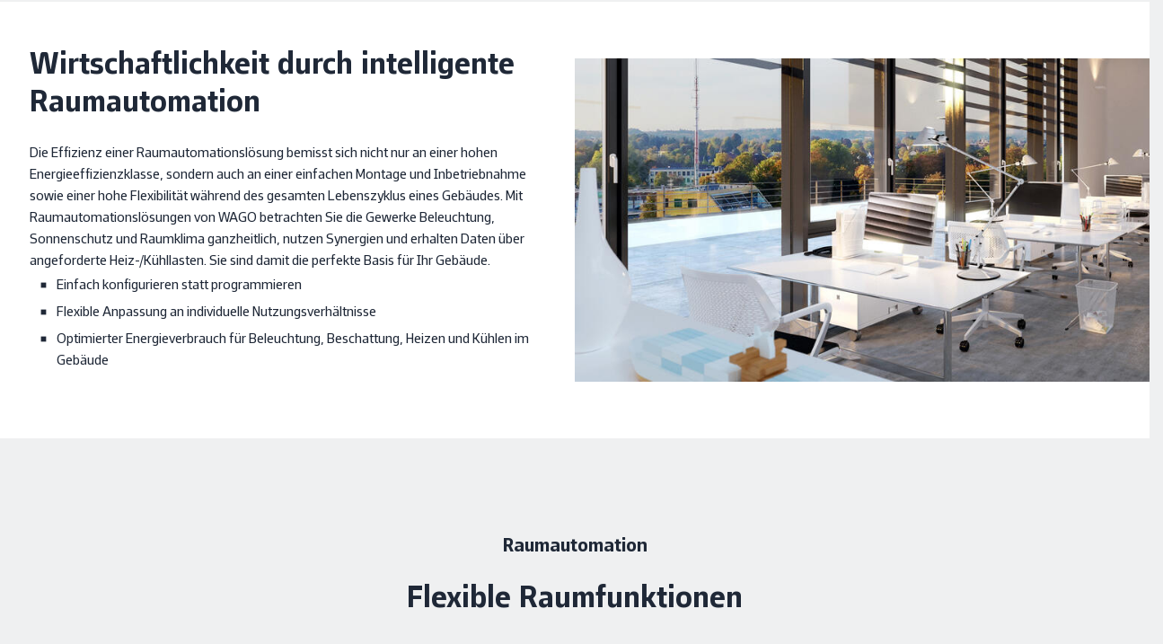

--- FILE ---
content_type: text/html;charset=UTF-8
request_url: https://www.wago.com/ch-de/gebaeudetechnik/raumautomation
body_size: 69666
content:
























<!DOCTYPE html>
<html lang="de-CH" class="desktop" prefix="og: http://ogp.me/ns#">

<head>
	<link rel="preconnect" href="https://www.googletagmanager.com" >
	<link rel="preconnect" href="https://cdns.eu1.gigya.com" >
	<link rel="preconnect" href="https://app.usercentrics.eu" >
	<link rel="preconnect" href="https://17a0qc.wago.com" >

	<meta charset="utf-8"/>

	<title>Raumautomation | WAGO CH</title>

	<meta name="description" content="Spielend einfach Räume automatisieren. WAGO-Lösungen für flexible Raumfunktionen: Raumbeleuchtung✓ Jalousiesteuerung✓ Raumklimatisierung✓ "/>
					<meta name="robots" content="index,follow"/>
					<meta name="_csrf" content="376b6dd6-72e0-4603-a477-5a0dc46f7dc5">

	<meta name="viewport" content="width=device-width, initial-scale=1"/>
	<meta name="format-detection" content="telephone=no"/>

	





	
		<meta property="og:title" content="Wirtschaftlichkeit durch intelligente Raumautomation">
	

	

	
		
		<meta property="og:image" content="https://www.wago.com/medias/building-raum-innen-grossraumbuero-leer-1-fotolia-74441791-2000x2000.jpg?context=bWFzdGVyfGltYWdlc3wyMjYzMTE2fGltYWdlL2pwZWd8YVcxaFoyVnpMMmhtTkM5b016Z3ZNVEEwTWprek1qWTBPVEUyTnpndWFuQm58ZGJhMTI3YzRmZTdjOTMwYzYzNmFkN2JhZWQ2NDdiM2QzMjc2NTliMjM4YjExMzlmNWM5ZTk0MDIyMjRmMzMyZA">
	

	
	
		
			
				
			
			
		
		<meta property="og:url" content="https://www.wago.com/ch-de/gebaeudetechnik/raumautomation">
	

	
		<meta property="og:site_name" content="WAGO Schweiz">
	

	

	
		<meta property="og:type" content="website">
	


<script type="application/ld+json">
{
	"@context": "https://schema.org",
	"@type": "Organization",
	"@id": "#publisher",
	"name": "WAGO Kontakttechnik GmbH",
	"url": "https://www.wago.com/ch-de/",
	"logo" : {
		"@type" : "ImageObject",
		"url" : "/_ui/desktop/common/images/logo.png"
	},
	"sameAs": [""]
}
</script>
<script type="application/ld+json">
{
	"@context": "https://schema.org",
	"@type": "Corporation",
	"name": "WAGO Kontakttechnik GmbH",
	"url": "https://www.wago.com/ch-de/",
	"logo" : "/_ui/desktop/common/images/logo.png",
	"brand": "WAGO",
	"award": [""],
	"sameAs": [""],
	"contactPoint":
	{
		"@type": "PostalAddress",
		"streetAddress": "Route de l'Industrie 19",
		"postalCode": "1564",
		"addressLocality": "Domdidier",
		"telephone": "0840 200 750",
		"contactType": "customer service",
		"areaServed": ["CH","LI"],
		"availableLanguage": ["de_CH","fr_CH"]
	}
}
</script>
<link rel="icon" type="image/png" sizes="16x16" href="/_ui/desktop/common/images/favicon-16x16.png">
	<link rel="icon" type="image/png" sizes="32x32" href="/_ui/desktop/common/images/favicon-32x32.png">
	<meta name="mobile-web-app-capable" content="yes">
	<meta name="apple-mobile-web-app-status-bar-style" content="default">
	<link rel="apple-touch-icon" href="/_ui/desktop/common/images/apple-touch-icon.png">
	<link rel="mask-icon" href="/_ui/desktop/common/images/safari-pinned-tab.svg" color="#8bb63b">
	<meta name="msapplication-TileColor" content="#ffffff">
	<meta name="theme-color" content="#ffffff">
	<meta name="application-name" content="Raumautomation | WAGO CH"/>
	<meta name="msapplication-tooltip" content="Raumautomation | WAGO CH"/>
	<meta name="apple-mobile-web-app-title" content="Raumautomation | WAGO CH"/>

	<link rel="manifest" href="/manifest.json" />
	<link rel="preload" as="font" type="font/woff2" href="/_ui/desktop/common/fonts/WAGOConnective/WAGOConnectiveVar.woff2" crossorigin>
	<link rel="preload" as="font" type="font/woff" href="/_ui/desktop/common/fonts/WAGOConnective/WAGOConnectiveVar.woff" crossorigin>

	<script defer  type="text/javascript" src="https://cdns.eu1.gigya.com/JS/gigya.js?apikey=4_jNcuusPvKQHlCEmtxa73lA&lang=de_CH"></script>
	<link rel="stylesheet" href="/_ui/desktop/common/js/assets/base-CUCuCZqV.css">
<link rel="stylesheet" href="/_ui/desktop/common/js/assets/entry-stage-B08HhYgb.css">
<link rel="stylesheet" href="/_ui/desktop/common/js/assets/wg-stage-CuANq0SK.css">
<link rel="stylesheet" href="/_ui/desktop/common/js/assets/cms-CdZyLRyA.css">
<script type="module" src="/_ui/desktop/common/js/cms-DVi_Myi0.js"></script>
<script id="usercentrics-cmp" src="https://web.cmp.usercentrics.eu/ui/loader.js"
			
			data-language="de-CH"
			data-settings-id="Ysihcld-MbLnGT"
			async></script>
<!-- Google Tag Manager -->
<script type="text/javascript">

	dataLayer = [{"userData":{"loggedIn":false,"testUser":false,"customerRoles":["ANONYM"],"customerRole":"ANONYM"},"serverData":{"name":"www.wago.com"},"pageData":{"pageType":"page_0000000O","templateName":"explain_page_template"},"currency":"CHF"}];

	_trboq = [];

	window._uxa = window._uxa || [];
</script>

<script>
    let pageType;
    
pageType = "other";
	

_trboq.push(["page", {
    type: pageType
}]);
</script>
<script type="text/javascript">

window.dataLayer = window.dataLayer || [];
function gtag() {
	dataLayer.push(arguments);
}


gtag("consent", "default", {
	ad_user_data: "denied",
	ad_personalization: "denied",
	ad_storage: "denied",
	analytics_storage: "denied",
	wait_for_update: 2000 // milliseconds to wait for update
});


gtag("set", "ads_data_redaction", true);
</script>

<script type="text/javascript" nonce="">

(function(w, d, s, l, i) {
	w[l] = w[l] || [];
	w[l].push({
		'gtm.start': new Date().getTime(),
		event: 'gtm.js'
	});
	var f = d.getElementsByTagName(s)[0],
		j = d.createElement(s),
		dl = l != 'dataLayer' ? '&l=' + l : '';
	j.async = true;
	j.src =
		'https://www.googletagmanager.com/gtm.js?id=' + i + dl;
	f.parentNode.insertBefore(j, f);
})(window, document, 'script', 'dataLayer', 'GTM-MVQMBN');
</script>


<script>
	(function (sCDN, sCDNProject, sCDNWorkspace, sCDNVers) {
		if (
			window.localStorage !== null &&
			typeof window.localStorage === "object" &&
			typeof window.localStorage.getItem === "function" &&
			window.sessionStorage !== null &&
			typeof window.sessionStorage === "object" &&
			typeof window.sessionStorage.getItem === "function"
		) {
			sCDNVers =
				window.sessionStorage.getItem("jts_preview_version") ||
				window.localStorage.getItem("jts_preview_version") ||
				sCDNVers;
		}
		window.jentis = window.jentis || {};
		window.jentis.config = window.jentis.config || {};
		window.jentis.config.frontend = window.jentis.config.frontend || {};
		window.jentis.config.frontend.cdnhost =
			sCDN + "/get/" + sCDNWorkspace + "/web/" + sCDNVers + "/";
		window.jentis.config.frontend.vers = sCDNVers;
		window.jentis.config.frontend.env = sCDNWorkspace;
		window.jentis.config.frontend.project = sCDNProject;
		window._jts = window._jts || [];
		var f = document.getElementsByTagName("script")[0];
		var j = document.createElement("script");
		j.async = true;
		j.src = window.jentis.config.frontend.cdnhost + "gsth7p.js";
		f.parentNode.insertBefore(j, f);
	})("https://17a0qc.wago.com","wago-com","live", "_");

	_jts.push({ track: "pageview" });
	_jts.push({ track: "submit" });
</script>
<link rel="canonical" href="https://www.wago.com/ch-de/gebaeudetechnik/raumautomation">
		<link rel="alternate" href="https://www.wago.com/de/gebaeudetechnik/raumautomation" hreflang="de"/>
		<link rel="alternate" href="https://www.wago.com/no/byggautomasjon/romautomasjon" hreflang="no"/>
		<link rel="alternate" href="https://www.wago.com/us/room-automation" hreflang="en-US"/>
		<link rel="alternate" href="https://www.wago.com/fi/kiinteistoeautomaatio/huoneautomaatio" hreflang="fi"/>
		<link rel="alternate" href="https://www.wago.com/ca-en/building/room-automation" hreflang="en-CA"/>
		<link rel="alternate" href="https://www.wago.com/bg/cградни-технологии/автоматизация-помещения" hreflang="bg"/>
		<link rel="alternate" href="https://www.wago.com/in/building-technology/room-automation" hreflang="en-IN"/>
		<link rel="alternate" href="https://www.wago.com/lt/room-automation" hreflang="lt"/>
		<link rel="alternate" href="https://www.wago.com/ae/building-technology/room-automation" hreflang="en-AE"/>
		<link rel="alternate" href="https://www.wago.com/fr/technique-du-bâtiment/automatisation-d-apos-espace" hreflang="fr"/>
		<link rel="alternate" href="https://www.wago.com/be-nl/gebouwtechniek/room-automation" hreflang="nl-BE"/>
		<link rel="alternate" href="https://www.wago.com/hu/épueletautomatizálás/raumautomation" hreflang="hu"/>
		<link rel="alternate" href="https://www.wago.com/mx-en/building-technology/room-automation" hreflang="en-MX"/>
		<link rel="alternate" href="https://www.wago.com/global/building-technology/room-automation" hreflang="x-default"/>
		<link rel="alternate" href="https://www.wago.com/at/gebaeudetechnik/raumautomation" hreflang="de-AT"/>
		<link rel="alternate" href="https://www.wago.com/nl/gebouwtechniek/ruimteautomatisering" hreflang="nl-NL"/>
		<link rel="alternate" href="https://www.wago.com/ch-fr/technique-du-bâtiment/automatisation-d-apos-espace" hreflang="fr-CH"/>
		<link rel="alternate" href="https://www.wago.com/au/building-technology/room-automation" hreflang="en-AU"/>
		<link rel="alternate" href="https://www.wago.com/ch-de/gebaeudetechnik/raumautomation" hreflang="de-CH"/>
		<link rel="alternate" href="https://www.wago.com/be-de/gebaeudetechnik/room-automation" hreflang="de-BE"/>
		<link rel="alternate" href="https://www.wago.com/tr-en/building-technology/room-automation" hreflang="en-TR"/>
		<link rel="alternate" href="https://www.wago.com/de-en/building-technology/room-automation" hreflang="en-DE"/>
		<link rel="alternate" href="https://www.wago.com/kr/빌딩-테크놀로지/룸-오토메이션" hreflang="ko"/>
		<link rel="alternate" href="https://www.wago.com/tw/building-technology/房間自動化" hreflang="zh-TW"/>
		<link rel="alternate" href="https://www.wago.com/br/automacao-predial/automacao-de-espacos" hreflang="pt-BR"/>
		<link rel="alternate" href="https://www.wago.com/it/building-technology/room-automation" hreflang="it"/>
		<link rel="alternate" href="https://www.wago.com.cn/cn/building-technology/room-automation" hreflang="zh"/>
		<link rel="alternate" href="https://www.wago.com/es/tecnología-construcción/automatización-estancias" hreflang="es"/>
		<link rel="alternate" href="https://www.wago.com/mx-es/tecnología-edificación/automatización-estancias" hreflang="es-MX"/>
		<link rel="alternate" href="https://www.wago.com/ca-fr/building/automatisation-des-locaux" hreflang="fr-CA"/>
		<link rel="alternate" href="https://www.wago.com/cz/automatizace-budov/automatizace-mistnosti" hreflang="cs"/>
		<link rel="alternate" href="https://www.wago.com/be-fr/technique-du-bâtiment/room-automation" hreflang="fr-BE"/>
		<link rel="alternate" href="https://www.wago.com/se/fastighetsteknik/rumsstyrning" hreflang="sv-SE"/>
		<link rel="alternate" href="https://www.wago.com/jp/room-automation" hreflang="ja"/>
		<link rel="alternate" href="https://www.wago.com/sg/building-technology/room-automation" hreflang="en-SG"/>
		<link rel="alternate" href="https://www.wago.com/pl/technika-budynkowa/automatyka-pomieszczeniowa" hreflang="pl"/>
		<link rel="alternate" href="https://www.wago.com/dk/building-technology/room-automation" hreflang="da"/>
		<link rel="alternate" href="https://www.wago.com/ro/tehnologia-clădirilor/automatizarea-încăperilor" hreflang="ro"/>
		<link rel="alternate" href="https://www.wago.com/gb/building-technology/room-automation" hreflang="en-GB"/>
		<link rel="alternate" href="https://www.wago.com/tr/bina-teknolojileri/oda-otomasyonu" hreflang="tr"/>
		</head>

<body id="page-top" class="page-page-0000000O pageType-ContentArticlePage template-pages-explain-explainPage " data-page-id="page_0000000O" >

<!-- Google Tag Manager (noscript) -->
<noscript><iframe src="https://www.googletagmanager.com/ns.html?id=GTM-MVQMBN"
				  height="0" width="0" style="display:none;visibility:hidden"></iframe></noscript>
<!-- End Google Tag Manager (noscript) -->
<svg width="0" height="0" style="position:absolute"><symbol fill="currentColor" viewBox="0 0 24 24" id="icon-360-degrees" xmlns="http://www.w3.org/2000/svg"><path d="M18.822 8.033c-1.945-.8-4.517-1.24-7.238-1.24-1.073 0-2.12.071-3.117.203.186-.739.401-1.443.677-2.056.696-1.549 1.586-2.438 2.44-2.438.611 0 1.239.461 1.803 1.287l-1.902.952 3.796 1.262 1.262-3.796-1.81.906C13.852 1.747 12.763 1 11.584 1c-1.493 0-2.845 1.18-3.809 3.323-.392.871-.7 1.872-.926 2.95-.909.197-1.754.45-2.504.759C2.188 8.919 1 10.18 1 11.584s1.188 2.665 3.345 3.551c.751.309 1.595.562 2.504.759.227 1.079.535 2.079.926 2.951.963 2.143 2.315 3.322 3.809 3.322 1.494 0 2.846-1.18 3.81-3.322.877-1.953 1.359-4.532 1.359-7.261h-1.5c0 2.522-.437 4.882-1.228 6.646-.696 1.549-1.586 2.438-2.441 2.438-.855 0-1.744-.889-2.44-2.438-.275-.613-.49-1.317-.677-2.056a23.51 23.51 0 0 0 2.361.188l-.016 2.089 2.85-2.806-2.806-2.85-.016 2.054a21.72 21.72 0 0 1-2.686-.238 20.153 20.153 0 0 1-.238-3.025c0-1.052.093-2.061.239-3.025a21.973 21.973 0 0 1 3.43-.268c2.531 0 4.898.4 6.668 1.128 1.513.622 2.416 1.431 2.416 2.165s-.903 1.542-2.416 2.165l.57 1.387c2.157-.886 3.346-2.147 3.346-3.551 0-1.404-1.188-2.666-3.346-3.552l-.001-.002Zm-12.24 6.251a12.88 12.88 0 0 1-1.666-.534c-1.512-.622-2.415-1.431-2.415-2.165s.903-1.543 2.415-2.165a12.88 12.88 0 0 1 1.666-.534 22.162 22.162 0 0 0-.167 2.699c0 .924.06 1.828.167 2.699Z"/></symbol><symbol fill="none" viewBox="0 0 26 11" id="icon-applepay" xmlns="http://www.w3.org/2000/svg"><path fill-rule="evenodd" clip-rule="evenodd" d="M3.346 1.933c.47.04.94-.238 1.234-.59C4.87.981 5.06.496 5.01 0c-.415.02-.93.278-1.223.64-.27.312-.5.817-.44 1.293Zm5.592 6.384V.59h2.864c1.479 0 2.512 1.03 2.512 2.537s-1.053 2.548-2.551 2.548h-1.64v2.642H8.938Zm-3.932-6.29c-.414-.024-.792.126-1.097.248-.197.078-.363.144-.49.144-.141 0-.315-.07-.509-.148-.255-.103-.546-.22-.852-.214-.7.01-1.35.411-1.708 1.05C-.385 4.388.159 6.28.869 7.32c.347.516.763 1.08 1.312 1.061.241-.01.415-.084.594-.16.207-.09.422-.182.757-.182.324 0 .53.09.727.176.187.082.367.161.634.156.568-.01.926-.515 1.273-1.03.376-.554.54-1.094.565-1.176l.003-.01-.013-.006c-.125-.058-1.084-.502-1.093-1.693-.01-1 .76-1.507.881-1.586l.015-.01c-.49-.734-1.254-.813-1.518-.833Zm11.472 6.35c.744 0 1.435-.383 1.748-.987h.024v.927h1.097V4.47c0-1.116-.881-1.834-2.237-1.834-1.259 0-2.189.728-2.223 1.73h1.067c.088-.476.524-.789 1.121-.789.725 0 1.131.342 1.131.972v.426l-1.478.09c-1.376.084-2.12.654-2.12 1.645 0 1.001.768 1.665 1.87 1.665Zm.318-.918c-.631 0-1.033-.307-1.033-.778 0-.486.387-.768 1.126-.813l1.317-.084v.436c0 .724-.607 1.24-1.41 1.24Zm6.19 1.16c-.476 1.353-1.02 1.8-2.175 1.8a3.23 3.23 0 0 1-.45-.03v-.927c.073.01.254.02.347.02.524 0 .818-.224 1-.804l.107-.342-2.008-5.625h1.24l1.395 4.565h.024l1.396-4.565h1.204l-2.08 5.908ZM10.121 1.601h1.367c1.028 0 1.615.555 1.615 1.531 0 .977-.587 1.537-1.62 1.537h-1.361V1.6Z" fill="#000"/></symbol><symbol fill="currentColor" viewBox="0 0 24 24" id="icon-arrow-left" xmlns="http://www.w3.org/2000/svg"><path d="m4.67 12.75 6.89 7.752-1.12.997L1.997 12l8.443-9.498 1.12.997-6.89 7.751H22v1.5H4.67Z"/></symbol><symbol fill="currentColor" viewBox="0 0 24 24" id="icon-audience" xmlns="http://www.w3.org/2000/svg"><path d="M19.308 11.293a1.214 1.214 0 0 0 0-2.426 1.214 1.214 0 0 0 0 2.426ZM4.691 11.293a1.214 1.214 0 0 0 0-2.426 1.214 1.214 0 0 0 0 2.426ZM5.982 12.086c-.139-.021-.278-.043-.423-.043H3.825A2.828 2.828 0 0 0 1 14.867v1.508h3.068a6.096 6.096 0 0 1 1.914-4.289ZM12.067 10.5a2.752 2.752 0 0 1-2.75-2.75A2.752 2.752 0 0 1 12.067 5a2.752 2.752 0 0 1 2.75 2.75 2.752 2.752 0 0 1-2.75 2.75Zm0-4c-.69 0-1.25.561-1.25 1.25S11.377 9 12.067 9c.689 0 1.25-.561 1.25-1.25s-.561-1.25-1.25-1.25ZM18.349 18.772H5.689V16.42a4.756 4.756 0 0 1 4.75-4.75h3.159a4.756 4.756 0 0 1 4.75 4.75v2.352Zm-11.158-1.5h9.658v-.852a3.254 3.254 0 0 0-3.25-3.25H10.44a3.254 3.254 0 0 0-3.25 3.25v.852ZM20.175 12.043h-1.734c-.134 0-.262.021-.391.039a6.097 6.097 0 0 1 1.918 4.293H23v-1.508a2.827 2.827 0 0 0-2.824-2.824Z"/></symbol><symbol fill="currentColor" viewBox="0 0 24 24" id="icon-automotive" xmlns="http://www.w3.org/2000/svg"><path d="m22.244 9.741-.207-.415h-3.798L15.861 4H4.343L1 9.85v7.132h2.472c.037.144.073.288.132.426a3.016 3.016 0 0 0 2.784 1.845c1.218 0 2.31-.724 2.783-1.845a2.96 2.96 0 0 0 .149-.483v.057h4.864c.037.144.074.288.132.426a3.016 3.016 0 0 0 2.783 1.845 3.014 3.014 0 0 0 2.782-1.844c.059-.138.095-.283.133-.427h2.024l.207-.415c.028-.057.694-1.412.694-3.413s-.667-3.356-.695-3.413ZM14.889 5.5l1.709 3.826h-5.771V5.5h4.062Zm-9.676 0h4.114v3.826H3.026L5.213 5.5Zm2.576 11.324a1.519 1.519 0 0 1-1.401.929 1.519 1.519 0 0 1-1.402-2.113 1.521 1.521 0 1 1 2.803 1.184Zm10.712 0a1.52 1.52 0 0 1-2.922-.592 1.521 1.521 0 1 1 2.922.592Zm2.564-1.342h-1.051a3.04 3.04 0 0 0-.132-.426A3.015 3.015 0 0 0 17.1 13.21c-1.217 0-2.31.725-2.783 1.845-.059.138-.095.283-.133.427H9.32v.057a3.062 3.062 0 0 0-.149-.483 3.016 3.016 0 0 0-2.783-1.846c-1.217 0-2.31.725-2.784 1.846a3.04 3.04 0 0 0-.132.426H2.5v-4.656h18.565c.158.465.374 1.291.374 2.328a7.339 7.339 0 0 1-.374 2.328Z"/></symbol><symbol fill="currentColor" viewBox="0 0 24 24" id="icon-award" xmlns="http://www.w3.org/2000/svg"><path d="M18.986 8.064A6.994 6.994 0 0 0 12 1.078c-3.852 0-6.985 3.134-6.985 6.986 0 1.943.799 3.701 2.083 4.97v9.887l4.845-3.124 5.077 3.08v-9.966a6.959 6.959 0 0 0 1.966-4.847Zm-12.471 0A5.492 5.492 0 0 1 12 2.578a5.493 5.493 0 0 1 5.486 5.486A5.492 5.492 0 0 1 12 13.55a5.491 5.491 0 0 1-5.485-5.486Zm5.404 9.963L8.598 20.17V14.16a6.935 6.935 0 0 0 6.922-.072v6.125l-3.601-2.186Z"/><path d="M9.74 11.542 12 9.9l2.26 1.642-.864-2.657 2.26-1.642h-2.793L12 4.587l-.863 2.656H8.344l2.259 1.642-.863 2.657Z"/></symbol><symbol fill="currentColor" viewBox="0 0 24 24" id="icon-badminton" xmlns="http://www.w3.org/2000/svg"><path d="m22.037 14.992-4.438-2.876-1.058-5.348-4.941.086-2.697-4.923-3.857 12.694-.44-.44-.511.34c-.072.048-1.754 1.185-2.078 2.971-.174.964.069 1.91.722 2.812 1.014 1.401 2.19 1.762 3.133 1.762.186 0 .362-.014.527-.036.87-.12 1.698-.555 2.388-1.245l1.23-1.19-.543-.544 12.563-4.06v-.003Zm-3.463-.457L8.316 17.85l-.718-.757 7.911-7.816.743 3.752 2.322 1.506ZM9.302 5.78l1.418 2.59 3.635-.063-7.79 7.697-.281-.296L9.301 5.78h.001ZM7.734 19.72c-.324.324-.855.731-1.541.826-.871.13-1.605-.244-2.239-1.118-.408-.564-.559-1.107-.461-1.659.121-.683.597-1.254.968-1.607l3.418 3.418-.145.14Z"/></symbol><symbol fill="currentColor" viewBox="0 0 24 24" id="icon-battery" xmlns="http://www.w3.org/2000/svg"><path d="M16.844 8.827a27.444 27.444 0 0 0-.861-4.024l-.159-.538h-1.705V3H8.062v1.265H6v16.369h9.825l.159-.538c.387-1.312.676-2.624.86-3.896.191-1.285.289-2.528.289-3.697 0-1.093-.097-2.331-.288-3.677l-.001.001Zm-1.485 7.155a26.097 26.097 0 0 1-.662 3.152H7.499V5.765h7.197c.29 1.07.513 2.166.663 3.268.182 1.281.273 2.448.273 3.471a23.74 23.74 0 0 1-.273 3.478Z"/><path d="m11.51 11.129 1.241-2.241-1.225-.678-2.392 4.319h2.77l-.982 1.832-1.003-.535.769 2.524 2.524-.769-1.055-.562 2.086-3.89H11.51Z"/></symbol><symbol viewBox="0 0 2299 1024" fill="currentColor" id="icon-bilibli" xmlns="http://www.w3.org/2000/svg"><path d="M1775.84 322.588c6.017 1.003 53.146-9.526 55.151-6.016 3.008 4.512 24.066 155.925 18.55 156.927s-44.62 10.028-44.62 10.028c-3.01-20.556-28.579-147.903-29.08-160.939m75.205-14.54 20.556 162.945c10.529-.502 53.145-3.51 57.156-4.011-6.017-61.668-16.545-158.934-16.545-158.934-20.055-4.01-41.113-4.01-61.167 0m-40.61 226.117s92.752-23.564 126.344-12.033c17.046 61.668 48.13 407.611 51.139 421.65-21.057 2.506-90.246 8.523-95.761 10.027-4.512-26.071-81.723-403.1-81.723-419.644m343.436-207.566c5.515 1.504 54.65-5.014 55.15-1.504 1.003 12.033 6.017 157.429.502 157.93s-44.622 4.011-44.622 4.011c-1.002-20.054-12.032-146.9-11.03-160.437m75.707-4.011 4.01 160.939c10.53 0 52.644 2.507 57.156 2.005-1.002-61.668 0-158.933 0-158.933-20.054-3.51-40.61-5.014-61.166-4.011M2164.9 538.677s94.759-12.534 126.846 2.507c7.02 72.197 6.017 408.614 7.02 422.652-21.56 0-90.247 1.003-95.762 2.005-1.003-26.07-39.608-410.619-38.104-427.164M1944.8 125.05c54.65 278.76 96.263 755.058 97.767 785.641 0 0 43.117 1.003 91.75 4.011-28.578-300.319-63.674-780.127-63.172-795.669-12.033-13.537-126.345 6.017-126.345 6.017m-120.328 659.297c-10.528-78.213-290.29-166.955-447.72-138.377 0 0-19.553-172.47-27.074-339.426-6.518-143.39-1.003-282.77.501-305.833-10.528-7.52-123.837 46.627-185.004 69.188 0 0 73.2 309.845 126.345 952.597 0 0 84.73 9.025 230.127-19.052s317.365-115.816 302.825-219.097M1482.541 925.23l-24.567-176.983c6.017-3.008 156.928 53.145 172.972 63.173-2.507 11.03-148.405 113.81-148.405 113.81M610.665 322.588c6.016 1.003 53.144-9.526 55.15-6.016 3.008 4.512 24.066 155.925 18.55 156.927s-44.621 10.028-44.621 10.028c-3.008-20.556-28.578-147.903-29.08-160.939m75.206-14.54 20.556 162.945c10.528-.502 53.145-3.51 57.155-4.011-6.517-61.668-16.545-158.934-16.545-158.934-20.054-4.01-41.112-4.01-61.166 0m-40.611 226.117s92.753-23.564 126.344-12.033c17.047 61.668 48.132 407.611 51.14 421.65-21.058 2.506-90.246 8.523-95.761 10.027-4.513-26.071-81.723-403.1-81.723-419.644m343.436-207.566c5.515 1.504 54.65-5.014 55.15-1.504 1.003 12.033 6.017 157.429.502 157.93s-44.622 4.011-44.622 4.011c-1.003-20.054-11.531-146.9-11.03-160.437m75.706-4.011 4.011 160.939c10.53 0 52.644 2.507 57.156 2.005-1.003-61.668 0-158.933 0-158.933-20.054-3.51-40.61-4.512-61.167-4.011m-64.676 216.089s94.758-12.534 126.846 2.507c7.02 72.197 6.016 408.614 7.02 422.652-21.56 0-90.247 1.003-95.762 2.005-.501-26.07-39.608-410.619-38.104-427.164m-220.1-413.627c54.65 278.76 96.263 755.058 97.767 785.641 0 0 43.117 1.003 91.75 4.011-28.578-300.319-63.674-780.127-63.172-796.17-12.033-13.036-126.345 6.518-126.345 6.518M659.297 784.347c-10.529-78.213-290.291-166.955-447.72-138.377 0 0-19.554-172.47-27.074-339.426-6.518-143.39-1.003-282.77.501-305.833C174.476-6.31 61.167 47.338 0 69.899c0 0 73.2 309.845 126.344 952.597 0 0 84.731 9.025 230.128-19.052s317.365-115.816 302.825-219.097M317.365 925.23l-24.567-176.983c6.017-3.008 156.928 53.145 172.972 63.173-2.507 11.03-148.405 113.81-148.405 113.81"/></symbol><symbol fill="currentColor" viewBox="0 0 24 24" id="icon-building" xmlns="http://www.w3.org/2000/svg"><path d="M14.598 9.823V3H3v18.544h17.408v-8.298l-5.81-3.423Zm-1.5 10.221H4.5V4.5h8.598v15.544Zm5.811 0h-1.388v-2.968h-1.5v2.968h-1.423v-8.48l4.311 2.54v5.94Z"/><path d="M7.885 6.419H6.31v1.5h1.575v-1.5Zm0 3.402H6.31v1.5h1.575v-1.5Zm0 3.402H6.31v1.5h1.575v-1.5Zm0 3.401H6.31v1.5h1.575v-1.5Zm3.402-10.205H9.712v1.5h1.575v-1.5Zm0 3.402H9.712v1.5h1.575v-1.5Zm0 3.402H9.712v1.5h1.575v-1.5Zm0 3.401H9.712v1.5h1.575v-1.5Z"/></symbol><symbol viewBox="0 0 512 512" style="enable-background:new 0 0 512 512" xml:space="preserve" id="icon-burger" xmlns="http://www.w3.org/2000/svg"><path d="M0 426.7h512v-56.9H0v56.9zm0-142.3h512v-56.9H0v56.9zM0 85.3v56.9h512V85.3H0z"/></symbol><symbol fill="currentColor" viewBox="0 0 24 24" id="icon-calendar" xmlns="http://www.w3.org/2000/svg"><path d="M18.704 4.373V3h-1.5v1.373H6.296V3.019h-1.5v1.354H2V20.6h19.5V4.373h-2.796ZM20 5.873v2.551H3.5V5.873H20ZM3.5 19.1V9.924H20V19.1H3.5Z"/><path d="M8.014 11.592h-1.94v1.94h1.94v-1.94Zm4.706 0h-1.94v1.94h1.94v-1.94Zm0 3.895h-1.94v1.939h1.94v-1.939Zm-4.706 0h-1.94v1.939h1.94v-1.939Zm9.411-3.895h-1.939v1.94h1.939v-1.94Zm0 3.895h-1.939v1.939h1.939v-1.939Z"/></symbol><symbol fill="currentColor" viewBox="0 0 24 24" id="icon-cart" xmlns="http://www.w3.org/2000/svg"><path d="m18.608 14.927.315-.312c.604-.605 1.705-2.285 2.166-3.462.808-2.065.519-4.292.506-4.382l-.121-.927H6.822L6.518 3H3v1.5h2.17l1.523 14.226c-.001.037-.011.071-.011.109a2.752 2.752 0 0 0 2.75 2.75 2.745 2.745 0 0 0 2.598-1.886l1.75-.019a2.744 2.744 0 0 0 2.604 1.906 2.752 2.752 0 0 0 2.75-2.75 2.752 2.752 0 0 0-2.75-2.75c-1.29 0-2.367.895-2.662 2.095l-1.621.018a2.75 2.75 0 0 0-2.668-2.113c-.541 0-1.042.162-1.467.432l-.17-1.59H18.61l-.002-.001Zm1.533-7.583c.037.644.042 2.011-.448 3.263-.343.874-1.203 2.238-1.712 2.82H7.634l-.651-6.083h13.158Zm-3.759 10.241c.689 0 1.25.561 1.25 1.25s-.561 1.25-1.25 1.25-1.25-.561-1.25-1.25.561-1.25 1.25-1.25Zm-6.951 0c.689 0 1.25.561 1.25 1.25s-.561 1.25-1.25 1.25c-.574 0-1.038-.397-1.184-.925l-.045-.425c.054-.64.576-1.15 1.23-1.15h-.001Z"/></symbol><symbol fill="currentColor" viewBox="0 0 24 24" id="icon-cash" xmlns="http://www.w3.org/2000/svg"><path d="M8.419 10.061c.392-.009.761.086 1.09.277l.751-1.299a3.583 3.583 0 0 0-1.877-.478 3.585 3.585 0 0 0-3.425 2.893H3.99v1.5h.991a3.59 3.59 0 0 0 3.488 2.772h.086a3.572 3.572 0 0 0 1.488-.362l-.658-1.348a2.056 2.056 0 0 1-.865.21h-.05a2.086 2.086 0 0 1-1.915-1.272h2.167v-1.5H6.511a2.08 2.08 0 0 1 1.909-1.393h-.001Z"/><path d="M15.665 5a7.207 7.207 0 0 0-3.702 1.036A7.202 7.202 0 0 0 8.246 5C4.25 5 1 8.245 1 12.234s3.25 7.234 7.246 7.234a7.192 7.192 0 0 0 3.72-1.038 7.194 7.194 0 0 0 3.7 1.038c3.995 0 7.246-3.245 7.246-7.234S19.661 5 15.666 5h-.001ZM2.499 12.234c0-3.162 2.578-5.734 5.746-5.734 3.168 0 5.746 2.572 5.746 5.734s-2.578 5.734-5.746 5.734c-3.168 0-5.746-2.572-5.746-5.734Zm13.166 5.734a5.722 5.722 0 0 1-2.398-.531 7.205 7.205 0 0 0 2.224-5.203 7.206 7.206 0 0 0-2.227-5.206 5.737 5.737 0 0 1 2.401-.529c3.168 0 5.746 2.572 5.746 5.734s-2.578 5.735-5.746 5.735Z"/></symbol><symbol fill="currentColor" viewBox="0 0 24 24" id="icon-celebrating-people" xmlns="http://www.w3.org/2000/svg"><path d="M5.136 10.087c0 .355.126.655.377.9.252.246.549.369.892.369.343 0 .64-.123.892-.369s.377-.546.377-.9c0-.343-.126-.64-.377-.892a1.218 1.218 0 0 0-.892-.377 1.22 1.22 0 0 0-.892.377 1.218 1.218 0 0 0-.377.892ZM9.682 11.474c-.381.381-.92 1.002-1.345 1.505a2.623 2.623 0 0 0-1.951-.843c-.789 0-1.487.339-1.957.861-.427-.505-.974-1.137-1.36-1.522l-1.061 1.061c.553.553 1.538 1.741 1.819 2.083v8.003h1.5v-3.837h1.351v3.828h1.5v-3.828h2.047l-1.201-4.288c.368-.445 1.218-1.461 1.718-1.961l-1.061-1.061.001-.001Zm-4.355 5.809v-2.78c0-.479.475-.867 1.059-.867.478 0 .898.266 1.013.615l.849 3.032H5.327ZM17.114 10.68c.343 0 .641-.123.892-.369a1.21 1.21 0 0 0 .377-.9 1.22 1.22 0 0 0-.377-.892 1.22 1.22 0 0 0-.892-.377 1.22 1.22 0 0 0-.892.377 1.22 1.22 0 0 0-.377.892c0 .355.126.655.377.9.252.246.549.369.892.369ZM20.452 11.123a47.39 47.39 0 0 0-1.38 1.484 2.094 2.094 0 0 0-1.881-1.185h-.154a2.1 2.1 0 0 0-1.926 1.27 52.173 52.173 0 0 0-1.456-1.568l-1.061 1.061c.656.656 2.317 2.537 2.334 2.555l.011-.009v7.883h1.5v-5.051h1.352v5.051h1.5v-7.999c.375-.423 1.662-1.869 2.223-2.43l-1.062-1.062Zm-4.014 4.938V13.52a.6.6 0 0 1 .599-.599h.154a.6.6 0 0 1 .599.599v2.541h-1.352ZM12.8 5.452a2.669 2.669 0 0 0-1.109-1.732 2.664 2.664 0 0 0-2.009-.44l.265 1.477a1.185 1.185 0 0 1 1.377.959l.455 2.54 1.477-.265-.455-2.54-.001.001ZM17.516 5.628l1.477-.263-.221-1.242a1.19 1.19 0 0 1 .961-1.376l-.262-1.477a2.69 2.69 0 0 0-2.176 3.115l.221 1.243ZM4.762 4.123l-.22 1.243 1.477.262.22-1.242a2.674 2.674 0 0 0-.442-2.008 2.667 2.667 0 0 0-1.733-1.106l-.263 1.477c.645.115 1.076.731.961 1.376v-.002ZM22.165 4.776a.75.75 0 1 0-.413 1.44.75.75 0 0 0 .413-1.44ZM13.336 2.73a.75.75 0 1 0 .413-1.44.75.75 0 0 0-.413 1.44ZM3.119 6.56a.75.75 0 1 0-1.44-.413.75.75 0 0 0 1.44.413Z"/></symbol><symbol fill="currentColor" viewBox="0 0 32 33" id="icon-chat" xmlns="http://www.w3.org/2000/svg"><path fill-rule="evenodd" clip-rule="evenodd" d="M5.333 3.2A2.663 2.663 0 0 0 2.68 5.867l-.014 24L8 24.533h18.666c1.467 0 2.667-1.2 2.667-2.666v-16c0-1.467-1.2-2.667-2.666-2.667H5.332Zm0 2.667h21.334v16H6.892l-1.56 1.56V5.867Zm13.334 10.667H8V19.2h10.666v-2.666ZM8 12.534h16V15.2H8v-2.666Zm16-4H8V11.2h16V8.534Z"/></symbol><symbol fill="currentColor" viewBox="0 0 24 24" id="icon-check" xmlns="http://www.w3.org/2000/svg"><path d="m8.809 18.888-5.803-5.802 1.061-1.06 4.742 4.741L19.933 5.643l1.06 1.06L8.809 18.888Z"/></symbol><symbol fill="currentColor" viewBox="0 0 24 24" id="icon-chevron" xmlns="http://www.w3.org/2000/svg"><path d="M9.53 5.47 16.06 12l-6.53 6.53-1.06-1.06L13.94 12 8.47 6.53l1.06-1.06Z"/></symbol><symbol fill="currentColor" viewBox="0 0 24 24" id="icon-chevron-large" xmlns="http://www.w3.org/2000/svg"><path d="M14.996 12 7.44 20.502l1.122.996L17.003 12 8.561 2.502l-1.122.996L14.996 12Z"/></symbol><symbol fill="currentColor" viewBox="0 0 24 24" id="icon-clock" xmlns="http://www.w3.org/2000/svg"><path d="M11.75 21.5C6.374 21.5 2 17.126 2 11.75S6.374 2 11.75 2s9.75 4.374 9.75 9.75-4.374 9.75-9.75 9.75Zm0-18c-4.549 0-8.25 3.701-8.25 8.25 0 4.549 3.701 8.25 8.25 8.25 4.549 0 8.25-3.701 8.25-8.25 0-4.549-3.701-8.25-8.25-8.25Z"/><path d="M14.026 15.087 11 12.061V5.306h1.5v6.133l2.587 2.587-1.061 1.061Z"/></symbol><symbol fill="currentColor" viewBox="0 0 24 24" id="icon-compare" xmlns="http://www.w3.org/2000/svg"><path d="m15.393 2.387 1.075 1.046-3.722 3.828H22v1.5h-9.193l3.66 3.758-1.074 1.047-5.439-5.584 5.439-5.595Zm-6.785 8.05 5.44 5.583-5.44 5.595-1.075-1.046 3.723-3.829H2v-1.5h9.193l-3.66-3.757 1.075-1.046Z"/></symbol><symbol fill="currentColor" viewBox="0 0 24 24" id="icon-connection" xmlns="http://www.w3.org/2000/svg"><path d="M22.3 2.06 21.24 1l-2.97 2.97c-1.28-.89-3.04-1.05-4.41.32l-3.39 3.39.94.94-2.11 2.16 1.07 1.05 2.1-2.15 1.08 1.08-2.1 2.14 1.07 1.05 2.08-2.13 1.01 1.01L19 9.44c1.37-1.37 1.21-3.13.32-4.41l2.97-2.97h.01Zm-4.35 6.32-2.33 2.33-3.03-3.03 2.33-2.33c1.07-1.07 2.31-.4 2.87.16s1.23 1.8.16 2.87ZM4.29 13.86c-.74.74-1.09 1.68-.99 2.66.06.61.3 1.22.67 1.75L1 21.24l1.06 1.06 2.97-2.97c.62.43 1.35.68 2.09.68.8 0 1.62-.3 2.32-1.01l3.39-3.39-5.15-5.15-3.39 3.39v.01Zm4.09 4.09c-1.07 1.07-2.31.4-2.87-.16s-1.23-1.8-.16-2.87l2.33-2.33 3.03 3.03-2.33 2.33Z"/></symbol><symbol fill="currentColor" viewBox="0 0 24 24" id="icon-copy" xmlns="http://www.w3.org/2000/svg"><path d="m20.732 4.673-3.086-3.085H7.478v4.369h-4.21v16.427h13.254v-4.368h4.21V4.673ZM4.768 20.883V7.458h7.608v2.646h2.646v10.78H4.768Zm11.754-4.367V9.043l-3.086-3.085h-4.46v-2.87h7.609v2.647h2.646v10.782h-2.71v-.001Z"/></symbol><symbol fill="currentColor" viewBox="0 0 24 24" id="icon-cross" xmlns="http://www.w3.org/2000/svg"><path d="M20.06 5.06 19 4l-6.97 6.969L5.06 4 4 5.06l6.969 6.97L4 19l1.06 1.06 6.97-6.969L19 20.06 20.06 19l-6.969-6.97 6.969-6.97Z"/></symbol><symbol fill="currentColor" viewBox="0 0 24 24" id="icon-cross-reference" xmlns="http://www.w3.org/2000/svg"><path d="m10.202 12.877.003 1.5 4.658-.01-.01-4.658-1.5.003.004 2.098-4.6-4.582-1.06 1.063 4.602 4.582-2.097.004Z"/><path d="M16.522 5.957v-4.37H3.268v16.429h4.209v4.368h10.169l3.086-3.085V5.957h-4.21Zm-9.044 8.87v1.689h-2.71V3.088h10.255v2.869h-2.436v1.5h6.646v10.78h-2.646v2.647H8.979v-6.056H7.478Z"/></symbol><symbol fill="currentColor" viewBox="0 0 24 24" id="icon-delete" xmlns="http://www.w3.org/2000/svg"><path d="M20.434 3.976h-5.068V1H8.069v2.977H3v1.5h2.136v16.56h13.333V5.476h1.964l.001-1.5ZM9.568 2.499h4.297v1.389H9.568V2.499Zm7.402 18.036H6.637V5.476H16.97v15.059Z"/></symbol><symbol fill="currentColor" viewBox="0 0 24 24" id="icon-dialogue" xmlns="http://www.w3.org/2000/svg"><path d="M22.352 11.448a15.236 15.236 0 0 0-.479-2.24l-.159-.538h-6.04a13 13 0 0 0 .034-.846c0-.608-.054-1.298-.16-2.046a15.296 15.296 0 0 0-.479-2.239L14.911 3H1v9.588h2.658l1.588 2.294 1.588-2.294h.97v5.67h8.328l1.588 2.295 1.588-2.295h2.406l.159-.537c.215-.729.376-1.459.477-2.165.107-.712.162-1.405.162-2.062 0-.615-.054-1.306-.16-2.046Zm-16.304-.359-.802 1.159-.802-1.159H2.5V4.501h11.277c.123.491.219.987.286 1.484.097.683.146 1.302.146 1.84 0 .576-.049 1.195-.146 1.844-.066.462-.162.938-.285 1.421l-7.73-.001Zm14.819 4.25c-.067.465-.162.941-.284 1.42h-2.062l-.801 1.158-.803-1.158H9.304v-4.17h5.607l.158-.538c.187-.638.324-1.268.425-1.88h5.086c.122.487.217.984.285 1.485.097.676.146 1.294.146 1.839 0 .582-.049 1.2-.146 1.844h.002Z"/></symbol><symbol fill="none" viewBox="0 0 35 24" id="icon-diners-club" xmlns="http://www.w3.org/2000/svg"><rect width="34" height="23" x=".5" y=".5" fill="#fff" stroke="#1F2837" rx="3.5"/><path fill="#0079BE" d="M19.045 19.5c3.897.019 7.455-3.208 7.455-7.133 0-4.292-3.558-7.26-7.455-7.258h-3.354C11.747 5.108 8.5 8.076 8.5 12.367c0 3.926 3.247 7.152 7.19 7.133h3.355Z"/><path fill="#fff" d="M15.706 5.704c-3.604.001-6.524 2.95-6.525 6.588 0 3.638 2.921 6.586 6.525 6.587 3.605-.002 6.527-2.95 6.527-6.587 0-3.639-2.922-6.587-6.527-6.588Zm-4.136 6.588a4.18 4.18 0 0 1 2.656-3.897v7.793a4.18 4.18 0 0 1-2.656-3.896Zm5.617 3.897V8.395a4.179 4.179 0 0 1 2.657 3.897 4.18 4.18 0 0 1-2.657 3.897Z"/><path fill="#0079BE" d="M19.045 19.5c3.897.019 7.455-3.208 7.455-7.133 0-4.292-3.558-7.26-7.455-7.258h-3.354C11.747 5.108 8.5 8.076 8.5 12.367c0 3.926 3.247 7.152 7.19 7.133h3.355Z"/><path fill="#fff" d="M15.706 5.704c-3.604.001-6.524 2.95-6.525 6.588 0 3.638 2.921 6.586 6.525 6.587 3.605-.002 6.527-2.95 6.527-6.587 0-3.639-2.922-6.587-6.527-6.588Zm-4.136 6.588a4.18 4.18 0 0 1 2.656-3.897v7.793a4.18 4.18 0 0 1-2.656-3.896Zm5.617 3.897V8.395a4.179 4.179 0 0 1 2.657 3.897 4.18 4.18 0 0 1-2.657 3.897Z"/></symbol><symbol fill="currentColor" viewBox="0 0 24 24" id="icon-discount" xmlns="http://www.w3.org/2000/svg"><path d="M17.8 5.112 5.14 17.772l1.06 1.06 12.66-12.66-1.06-1.06ZM16.22 19.443a3.254 3.254 0 0 1-3.25-3.25 3.254 3.254 0 0 1 3.25-3.25 3.254 3.254 0 0 1 3.25 3.25 3.254 3.254 0 0 1-3.25 3.25Zm0-5c-.965 0-1.75.785-1.75 1.75s.785 1.75 1.75 1.75 1.75-.785 1.75-1.75-.785-1.75-1.75-1.75ZM7.779 11.026a3.227 3.227 0 0 1-2.298-.952 3.254 3.254 0 0 1 0-4.596c1.228-1.229 3.369-1.228 4.596 0 .614.614.952 1.43.952 2.298 0 .868-.338 1.684-.952 2.298a3.228 3.228 0 0 1-2.298.952Zm0-5a1.753 1.753 0 0 0-1.238 2.988c.661.662 1.814.662 2.475 0 .331-.331.513-.77.513-1.237 0-.467-.182-.907-.513-1.237a1.743 1.743 0 0 0-1.237-.514Z"/></symbol><symbol fill="currentColor" viewBox="0 0 24 24" id="icon-document" xmlns="http://www.w3.org/2000/svg"><path d="M16.145 5.74H7.61v1.5h8.535v-1.5ZM16.145 9.228H7.61v1.5h8.535v-1.5ZM11.877 12.716H7.61v1.5h4.267v-1.5Z"/><path d="M4.163 2.25v19.5h12.043l3.63-3.63V2.25H4.163Zm1.5 1.5h12.673v13.31h-3.19v3.19H5.663V3.75Z"/></symbol><symbol fill="currentColor" viewBox="0 0 24 24" id="icon-dot" xmlns="http://www.w3.org/2000/svg"><path d="M12 14.99a2.991 2.991 0 1 0 0-5.981 2.991 2.991 0 0 0 0 5.982Z"/></symbol><symbol fill="currentColor" viewBox="0 0 24 24" id="icon-download" xmlns="http://www.w3.org/2000/svg"><path d="M17.753 18.019H6v1.5h11.753v-1.5Zm-1.251-7.581-1.061-1.061-2.812 2.813V4h-1.5v8.19L8.317 9.377l-1.06 1.061 4.622 4.623 4.623-4.623Z"/></symbol><symbol fill="none" viewBox="0 0 24 24" id="icon-duplicate" xmlns="http://www.w3.org/2000/svg"><path d="m11.049 9.179 1.483 1.483H6.039v1.5h6.493l-1.483 1.483 1.06 1.06 3.294-3.293-3.294-3.294-1.06 1.06Z" fill="currentColor"/><path d="m20.732 4.673-3.086-3.085H7.478v4.369h-4.21v16.427h13.254v-4.368h4.21V4.673ZM8.977 16.515v-2.836h-1.5v4.336h7.545v2.868H4.768V7.457h2.709v1.687h1.5V3.088h7.608v2.646h2.646v10.782H8.976v-.001Z" fill="currentColor"/></symbol><symbol fill="currentColor" viewBox="0 0 24 24" id="icon-earth" xmlns="http://www.w3.org/2000/svg"><path d="M12 2.25c-5.376 0-9.75 4.374-9.75 9.75s4.374 9.75 9.75 9.75 9.75-4.374 9.75-9.75S17.376 2.25 12 2.25Zm0 18c-4.549 0-8.25-3.701-8.25-8.25 0-1.038.201-2.028.552-2.943l2.344 2.494-.354.752.508 1.534 1.265.405.003 2.216.768 1.331 1.027.015v-1.005l1.202-.738.921-1.29.007-2.004-.887.009-.462-1.259H8.633l-.359-.824H7.268l-.456-1.227 1.755-.025 2.549-1.921V5.509H10.11s-1.057-.532-1.789-.883a8.19 8.19 0 0 1 3.677-.875c3.213 0 5.996 1.851 7.357 4.538H16.53l-.625-.702h-2.027l-.78.949v2.104l1.06.843 1.984.04.041 2.587 1.604 1.464s1.551-.819 2.088-1.118c-1.047 3.354-4.183 5.796-7.877 5.796L12 20.25Z"/></symbol><symbol fill="currentColor" viewBox="0 0 24 24" id="icon-ebook" xmlns="http://www.w3.org/2000/svg"><path d="M12 19.397a1 1 0 1 0 0-2 1 1 0 0 0 0 2Z"/><path d="M4.75 2.25v19.5h14.5V2.25H4.75Zm13 1.5v11.347H6.25V3.75h11.5Zm-11.5 16.5v-3.653h11.5v3.653H6.25Z"/><path d="M16.159 5.185H7.84v1.5h8.319v-1.5Zm0 3.487H7.84v1.5h8.319v-1.5Zm0 3.488H7.84v1.5h8.319v-1.5Z"/></symbol><symbol fill="currentColor" viewBox="0 0 24 24" id="icon-education" xmlns="http://www.w3.org/2000/svg"><path d="M20.803 14.207v-3.646l2.147-1.15-11.045-5.129-10.839 5.13 5.669 3.093v5.24l.27.225c.03.024 2.039 1.66 4.944 1.66 1.447 0 3.116-.406 4.873-1.619l.324-.224V12.52l2.157-1.155v2.843a1.48 1.48 0 0 0-.736 1.276 1.486 1.486 0 0 0 2.972 0c0-.545-.297-1.017-.735-1.276h-.001Zm-8.892-8.269 7.684 3.57-7.684 4.112-7.539-4.114 7.539-3.568Zm3.735 11.052c-3.557 2.241-6.519.63-7.41.024v-3.69l3.669 2.001 3.741-2.003v3.668Z"/></symbol><symbol fill="currentColor" viewBox="0 0 24 24" id="icon-ekg" xmlns="http://www.w3.org/2000/svg"><path d="m11.509 21.307-.493-.271c-.471-.237-4.66-2.402-6.901-5.391l1.2-.9c1.845 2.46 5.324 4.396 6.185 4.853 3.218-1.974 9.03-6.543 9.03-10.406 0-2.174-1.144-3.946-2.913-4.513-1.454-.464-3.668-.129-5.514 2.207l-.588.744-.588-.744c-1.846-2.336-4.06-2.67-5.515-2.207C3.643 5.246 2.5 7.018 2.5 9.192c0 .666.174 1.387.517 2.144h3.392l2.115-2.625 2.866 4.669 1.141-2.016h5.235v1.5h-4.36l-1.963 3.467-3.085-5.023-1.231 1.529H2.115l-.406-.757C1.232 11.059 1 10.101 1 9.193c0-2.839 1.552-5.171 3.955-5.942 1.774-.566 4.356-.288 6.561 2.026 2.206-2.313 4.786-2.593 6.56-2.026 2.403.771 3.956 3.103 3.956 5.942 0 5.657-8.925 11.191-9.942 11.803-.04.023-.222.121-.222.121l-.357.19h-.002Z"/></symbol><symbol fill="currentColor" viewBox="0 0 24 24" id="icon-email" xmlns="http://www.w3.org/2000/svg"><path d="M2 5v14.5h19.5V5H2Zm16.699 1.5-6.94 5.861L4.733 6.5h13.966ZM3.5 18V7.425l8.265 6.894L20 7.365v10.634L3.5 18Z"/></symbol><symbol fill="currentColor" viewBox="0 0 24 24" id="icon-external" xmlns="http://www.w3.org/2000/svg"><path d="M17.69 5.25H13v-1.5h7.25V11h-1.5V6.31l-7.72 7.72-1.06-1.06 7.72-7.72Zm-13.94.5H11v1.5H5.25v11.5h11.5V13h1.5v7.25H3.75V5.75Z"/></symbol><symbol fill="currentColor" viewBox="0 0 24 24" id="icon-facebook" xmlns="http://www.w3.org/2000/svg"><path d="M14.695 22.387H8.698v-7.194H6V9.196h2.698V7.697A5.702 5.702 0 0 1 14.394 2h3.897v5.997h-3.597v1.199h3.761l-1.166 5.997h-2.595l.001 7.194Zm-4.497-1.5h2.997v-7.194h2.858l.582-2.997h-3.44V7.697a1.2 1.2 0 0 1 1.199-1.2h2.397V3.5h-2.397a4.201 4.201 0 0 0-4.196 4.197v2.999H7.5v2.997h2.698v7.194Z"/></symbol><symbol fill="none" viewBox="0 0 82 81" id="icon-facebook-colored" xmlns="http://www.w3.org/2000/svg"><rect x=".5" width="81" height="81" rx="14" fill="#1877F2"/><path d="M61.5 40.5C61.5 29.225 52.275 20 41 20s-20.5 9.225-20.5 20.5c0 10.25 7.431 18.706 17.169 20.244v-14.35h-5.125V40.5h5.125v-4.612c0-5.125 3.075-7.944 7.687-7.944 2.306 0 4.613.512 4.613.512v5.125h-2.563c-2.562 0-3.331 1.538-3.331 3.075V40.5h5.637l-1.025 5.894H43.82V61A20.682 20.682 0 0 0 61.5 40.5Z" fill="#fff"/></symbol><symbol fill="currentColor" viewBox="0 0 24 24" id="icon-family" xmlns="http://www.w3.org/2000/svg"><path d="M4.614 7.25h-.192A2.424 2.424 0 0 0 2 9.672v11.279h1.5v-6.446h2.037v6.446h1.5V9.672A2.425 2.425 0 0 0 4.614 7.25ZM3.5 13.005V9.672c0-.509.414-.922.922-.922h.192c.509 0 .923.414.923.922v3.333H3.5ZM22.939 16.011l-1.66-5.926c-.384-1.172-1.536-1.959-2.866-1.959-1.65 0-2.993 1.236-2.993 2.756v10.07h1.5v-4.94h2.037v4.94h1.5v-4.94l2.482-.001Zm-6.02-5.129c0-.693.67-1.256 1.493-1.256.67 0 1.262.381 1.431.895l1.117 3.991h-4.041v-3.63ZM4.518 6.15c.426 0 .794-.153 1.107-.458.312-.305.468-.677.468-1.117 0-.426-.156-.794-.468-1.107A1.51 1.51 0 0 0 4.518 3c-.426 0-.795.156-1.107.468a1.513 1.513 0 0 0-.468 1.107c0 .44.156.812.468 1.117.312.305.681.458 1.107.458ZM18.438 6.978c.426 0 .795-.153 1.107-.458.312-.305.468-.677.468-1.117 0-.426-.156-.795-.468-1.107a1.513 1.513 0 0 0-1.107-.468c-.426 0-.794.156-1.107.468a1.51 1.51 0 0 0-.468 1.107c0 .44.156.812.468 1.117.312.305.681.458 1.107.458ZM11.228 11.798c.426 0 .794-.153 1.107-.458.312-.305.468-.677.468-1.117 0-.426-.156-.794-.468-1.107a1.513 1.513 0 0 0-1.107-.468c-.426 0-.795.156-1.107.468a1.513 1.513 0 0 0-.468 1.107c0 .44.156.812.468 1.117.312.305.681.458 1.107.458ZM11.323 12.393h-.192a2.425 2.425 0 0 0-2.422 2.423v6.136h1.5v-2.89h2.037v2.89h1.5v-6.136a2.426 2.426 0 0 0-2.423-2.423Zm-1.114 4.169v-1.746c0-.509.414-.923.922-.923h.192c.509 0 .923.414.923.923v1.746h-2.037Z"/></symbol><symbol fill="currentColor" viewBox="0 0 24 24" id="icon-fax" xmlns="http://www.w3.org/2000/svg"><path d="M20.445 11.321c-.084-.828-.309-1.668-.495-2.307l-.157-.54h-3.538V3H6.06v5.475H3v10.356h3.06v3.06h10.195v-3.06h3.549l.147-.558c.147-.554.265-1.161.377-1.749l.116-.614c.082-.746.158-1.536.158-2.257 0-.733 0-1.564-.157-2.332ZM7.56 4.5h7.195v3.975H7.56V4.5Zm7.195 15.891H7.56v-4.297h7.195v4.297Zm4.208-4.706-.107.556c-.069.363-.141.732-.22 1.091h-2.381v-2.737H6.06v2.737H4.5V9.976h14.161c.125.474.244 1.016.303 1.57.139.692.139 1.445.139 2.108 0 .648-.071 1.39-.14 2.031Z"/><path d="M15.505 13.175a1 1 0 1 0 0-2 1 1 0 0 0 0 2Z"/></symbol><symbol fill="currentColor" viewBox="0 0 24 24" id="icon-file-cae" xmlns="http://www.w3.org/2000/svg"><path d="M8.46 13.17c-.03.33-.1.63-.23.91-.12.28-.29.52-.51.72-.22.2-.48.36-.79.48-.31.12-.67.17-1.09.17-.46 0-.87-.08-1.23-.23-.35-.15-.65-.37-.89-.65s-.42-.62-.54-1.02c-.12-.4-.18-.84-.18-1.32 0-.5.07-.95.2-1.34.13-.4.32-.73.57-1.02.25-.28.54-.5.89-.65.35-.15.75-.22 1.19-.22.39 0 .73.05 1.02.15.29.1.53.24.73.42.2.18.36.4.48.66s.21.55.27.87l-1.27.16c-.06-.36-.18-.65-.37-.85-.19-.2-.46-.31-.85-.31-.49 0-.87.19-1.12.55-.26.37-.38.89-.38 1.57s.14 1.21.41 1.57c.27.37.64.55 1.1.55.4 0 .69-.1.87-.31.19-.2.3-.49.35-.87h1.37v.01ZM11.42 9.15h1.22l2.31 6.14h-1.38l-.49-1.42h-2.15l-.49 1.42H9.11l2.31-6.14Zm1.32 3.66-.75-2.2-.74 2.2h1.49ZM16.08 9.15h4.19v1.09h-2.91v1.34h2.73v1.1h-2.73v1.51h3.09l-.13 1.09h-4.24V9.15Z"/></symbol><symbol fill="currentColor" viewBox="0 0 24 24" id="icon-file-doc" xmlns="http://www.w3.org/2000/svg"><path d="M5.22 8.95h-2.3v6.1h2.092c.49 0 .936-.065 1.324-.195a2.62 2.62 0 0 0 1.003-.593c.274-.262.486-.588.63-.97.145-.377.218-.823.218-1.325 0-.99-.265-1.748-.786-2.254-.52-.506-1.253-.763-2.181-.763Zm1.533 3.025c0 .287-.033.547-.097.775a1.604 1.604 0 0 1-.298.585 1.293 1.293 0 0 1-.524.374 2.162 2.162 0 0 1-.797.13h-.725v-3.681h.908c.284 0 .524.042.716.127.19.083.347.202.467.352.12.152.209.343.266.568.056.229.084.487.084.77Zm7.308-2.308a2.473 2.473 0 0 0-.915-.645 3.196 3.196 0 0 0-1.22-.223c-.446 0-.854.075-1.211.223a2.532 2.532 0 0 0-.922.644 2.847 2.847 0 0 0-.583 1.009c-.133.389-.2.834-.2 1.324 0 .49.067.936.2 1.324.133.392.327.73.577 1.009.25.279.56.496.918.645.358.147.769.223 1.221.223.458 0 .871-.075 1.229-.223.36-.148.668-.365.914-.645a2.8 2.8 0 0 0 .566-1.01 4.29 4.29 0 0 0 .19-1.323c0-.49-.065-.936-.195-1.324a2.88 2.88 0 0 0-.569-1.008ZM13.393 12c0 .642-.124 1.14-.369 1.48-.244.339-.605.503-1.106.503-.495 0-.867-.17-1.105-.502-.245-.34-.369-.84-.369-1.481 0-.637.124-1.134.369-1.477.242-.34.604-.506 1.105-.506s.863.166 1.106.506c.245.343.369.84.369 1.477Zm6.205.84-.008.067c-.043.35-.15.62-.319.805-.165.18-.431.27-.79.27-.424 0-.751-.163-1.002-.502-.253-.341-.381-.838-.381-1.48 0-.638.12-1.135.356-1.478.234-.34.57-.505 1.026-.505.354 0 .614.092.772.274.165.187.278.452.337.789l.013.07 1.383-.177-.014-.078a3.51 3.51 0 0 0-.265-.86 1.994 1.994 0 0 0-1.214-1.09 3.197 3.197 0 0 0-1.012-.146c-.437 0-.833.075-1.179.223a2.466 2.466 0 0 0-.895.645 2.88 2.88 0 0 0-.564 1.009c-.13.388-.195.833-.195 1.324 0 .474.061.912.179 1.3.119.397.3.737.534 1.016.236.279.534.499.886.653.351.153.761.23 1.218.23.406 0 .77-.057 1.081-.171a2.29 2.29 0 0 0 .792-.478c.215-.204.386-.447.508-.725.123-.277.199-.582.228-.903l.007-.082h-1.482Z"/></symbol><symbol fill="currentColor" viewBox="0 0 24 24" id="icon-file-exe" xmlns="http://www.w3.org/2000/svg"><path d="M5.163 12.548h2.784v-1.271H5.163v-1.215h2.959V8.8H3.709v6.4h4.457l.149-1.262H5.163v-1.39ZM14.736 8.8h-1.58l-1.273 1.934-1.225-1.9-.022-.034h-1.67l2.083 3.035L8.82 15.2h1.607l1.413-2.214 1.45 2.18.023.034h1.671l-2.293-3.332L14.736 8.8Zm2.405 5.138v-1.39h2.783v-1.271h-2.783v-1.215H20.1V8.8h-4.414v6.4h4.458l.147-1.262h-3.15Z"/></symbol><symbol fill="currentColor" viewBox="0 0 24 24" id="icon-file-iso" xmlns="http://www.w3.org/2000/svg"><path d="M6.43 8.95H5.038v6.1H6.43v-6.1Zm4.063 2.426-.816-.16c-.286-.057-.489-.138-.603-.24-.109-.097-.162-.242-.162-.444a.55.55 0 0 1 .043-.212.415.415 0 0 1 .149-.172.977.977 0 0 1 .305-.131c.129-.034.298-.051.502-.051.336 0 .587.067.748.2.16.132.271.355.328.664l.013.07 1.319-.168-.009-.074a2.818 2.818 0 0 0-.176-.694 1.635 1.635 0 0 0-.415-.598 2.073 2.073 0 0 0-.726-.412c-.295-.102-.668-.154-1.108-.154-.344 0-.664.039-.953.116a2.306 2.306 0 0 0-.753.34 1.59 1.59 0 0 0-.498.568c-.119.226-.18.49-.18.785 0 .292.044.548.131.762.087.216.216.4.382.549.166.147.372.269.611.359.24.09.516.165.822.22l.773.142c.292.057.495.148.6.27a.587.587 0 0 1 .156.389.793.793 0 0 1-.049.28.528.528 0 0 1-.157.217.911.911 0 0 1-.299.153 1.647 1.647 0 0 1-.469.058c-.386 0-.681-.078-.875-.233-.19-.151-.3-.403-.326-.747l-.005-.07H7.39l.004.08c.034.719.278 1.266.724 1.626.442.356 1.085.537 1.91.537.394 0 .743-.047 1.04-.141.299-.096.55-.23.747-.398.2-.172.352-.374.453-.602a1.85 1.85 0 0 0 .152-.751c0-.558-.159-.993-.473-1.292-.309-.294-.798-.511-1.454-.641Zm8.273-.7a2.862 2.862 0 0 0-.57-1.01 2.473 2.473 0 0 0-.915-.644 3.193 3.193 0 0 0-1.22-.223c-.446 0-.854.075-1.212.223a2.536 2.536 0 0 0-.923.644 2.85 2.85 0 0 0-.582 1.009c-.133.39-.2.835-.2 1.324 0 .489.067.935.2 1.324.133.392.327.73.577 1.009.251.28.561.497.92.645.356.147.768.223 1.22.223.458 0 .872-.075 1.229-.223.359-.148.667-.365.915-.645.248-.278.438-.618.565-1.01.127-.39.191-.834.191-1.323 0-.49-.065-.931-.195-1.323ZM17.528 12c0 .642-.124 1.14-.369 1.48-.243.339-.605.503-1.106.503-.494 0-.866-.17-1.105-.502-.244-.34-.368-.838-.368-1.481 0-.638.124-1.135.368-1.477.238-.336.609-.506 1.104-.506.501 0 .863.166 1.106.506.245.343.37.84.37 1.477Z"/></symbol><symbol fill="currentColor" viewBox="0 0 24 24" id="icon-file-jpg" xmlns="http://www.w3.org/2000/svg"><path d="M6.995 12.858c0 .365-.073.648-.219.843-.14.188-.372.282-.689.282-.178 0-.327-.023-.443-.07a.689.689 0 0 1-.278-.198.883.883 0 0 1-.165-.33 2.747 2.747 0 0 1-.082-.467l-.006-.068H3.725l.003.079c.033.772.251 1.35.648 1.718.396.367.977.554 1.726.554.339 0 .653-.048.933-.141.281-.096.525-.241.723-.431.199-.19.355-.43.464-.714a2.73 2.73 0 0 0 .164-.981V8.95H6.994v3.909l.001-.001Zm6.713-3.324a1.974 1.974 0 0 0-.736-.426c-.305-.105-.693-.16-1.154-.16h-2.2v6.1h1.375v-2.124h.858c.452 0 .832-.055 1.129-.163.301-.11.545-.26.728-.447a1.57 1.57 0 0 0 .386-.661c.071-.246.107-.505.107-.771 0-.25-.036-.494-.108-.726a1.448 1.448 0 0 0-.386-.623h.001Zm-.881 1.374c0 .125-.014.243-.043.352a.526.526 0 0 1-.15.252.8.8 0 0 1-.309.167 1.754 1.754 0 0 1-.515.063h-.816v-1.617h.808c.208 0 .383.019.517.056a.79.79 0 0 1 .309.15.499.499 0 0 1 .152.233c.031.099.047.215.047.344Zm5.014.734v1.184h1.134v.874a1.95 1.95 0 0 1-.499.216 2.508 2.508 0 0 1-.659.076c-.522 0-.889-.165-1.117-.504-.232-.345-.35-.845-.35-1.487 0-.638.116-1.137.346-1.483.226-.342.56-.508 1.021-.508.191 0 .352.02.478.059a.825.825 0 0 1 .306.167.746.746 0 0 1 .186.265c.044.107.084.237.117.384l.016.066 1.379-.177-.016-.078a2.768 2.768 0 0 0-.252-.737 1.977 1.977 0 0 0-.477-.605 2.138 2.138 0 0 0-.724-.406 3.132 3.132 0 0 0-1.013-.146c-.425 0-.815.075-1.162.223a2.415 2.415 0 0 0-.89.645c-.243.28-.432.619-.561 1.009-.13.388-.195.833-.195 1.324 0 .474.061.912.178 1.3.118.394.3.734.54 1.016.239.279.544.499.906.654.362.152.788.23 1.267.23.456 0 .905-.08 1.335-.238a3.304 3.304 0 0 0 1.116-.674l.024-.021v-2.625h-2.434v-.003Z"/></symbol><symbol fill="currentColor" viewBox="0 0 24 24" id="icon-file-lib" xmlns="http://www.w3.org/2000/svg"><path d="M6.911 8.8H5.456v6.4H9.72l.16-1.27H6.911V8.8Zm5.366 0h-1.455v6.4h1.455V8.8Zm6.226 4.025a1.437 1.437 0 0 0-.147-.398 1.432 1.432 0 0 0-.296-.364 2.162 2.162 0 0 0-.356-.255c.243-.146.414-.321.51-.52.108-.221.164-.465.164-.723 0-.25-.035-.481-.104-.69a1.27 1.27 0 0 0-.387-.566c-.182-.158-.432-.284-.74-.374-.308-.09-.698-.135-1.163-.135H13.66v6.4h2.474c.443 0 .822-.052 1.127-.153.307-.102.56-.242.75-.42.192-.177.331-.39.414-.634.08-.24.121-.498.121-.768a1.99 1.99 0 0 0-.042-.4Zm-3.434-1.548V9.974h.87c.38 0 .65.05.804.15.145.094.215.252.215.484 0 .217-.057.385-.169.498-.114.113-.336.17-.657.17H15.07Zm2.063 1.949c0 .127-.016.24-.047.335a.581.581 0 0 1-.163.243.782.782 0 0 1-.316.163c-.139.04-.309.059-.519.059h-1.019v-1.547h1.15c.346 0 .588.063.72.188.128.125.194.313.194.559Z"/></symbol><symbol fill="currentColor" viewBox="0 0 24 24" id="icon-file-msi" xmlns="http://www.w3.org/2000/svg"><path d="M7.794 13.233 6.365 8.95H4.743v6.1H6.01v-3.586l1.238 3.586h1.075l1.229-3.591v3.59h1.292v-6.1H9.265l-1.471 4.284Zm7.207-1.857-.816-.16c-.287-.057-.489-.138-.603-.24-.107-.095-.162-.245-.162-.444 0-.072.015-.144.043-.211a.415.415 0 0 1 .15-.173.97.97 0 0 1 .305-.13c.13-.034.298-.051.501-.051.336 0 .588.067.748.2.16.13.271.354.329.664l.013.07 1.318-.168-.009-.074a2.754 2.754 0 0 0-.175-.693 1.647 1.647 0 0 0-.415-.598 2.056 2.056 0 0 0-.727-.412c-.295-.102-.668-.154-1.107-.154-.344 0-.665.039-.953.116a2.284 2.284 0 0 0-.753.34c-.211.149-.378.34-.499.568a1.67 1.67 0 0 0-.178.785c0 .294.044.55.129.76.086.216.215.4.382.55.167.147.372.269.612.359.239.09.517.166.821.22l.773.142c.293.057.495.148.6.27a.591.591 0 0 1 .156.389.764.764 0 0 1-.049.28.518.518 0 0 1-.156.217.907.907 0 0 1-.3.153 1.638 1.638 0 0 1-.469.058c-.388 0-.682-.078-.875-.233-.19-.151-.3-.403-.326-.747l-.006-.07h-1.406l.004.08c.034.719.278 1.266.723 1.626.442.356 1.085.537 1.91.537.393 0 .742-.047 1.041-.141.3-.097.544-.227.746-.398a1.69 1.69 0 0 0 .452-.602c.101-.23.153-.48.153-.751 0-.557-.16-.992-.475-1.292-.309-.294-.798-.51-1.453-.64l.003-.002Zm4.256-2.426h-1.392v6.1h1.392v-6.1Z"/></symbol><symbol fill="currentColor" viewBox="0 0 24 24" id="icon-file-pdf" xmlns="http://www.w3.org/2000/svg"><path d="M8.288 9.613c-.19-.185-.449-.334-.771-.446-.32-.11-.727-.166-1.21-.166H4v6.4h1.437v-2.232h.905c.475 0 .874-.058 1.185-.171.316-.115.573-.272.763-.469.191-.197.327-.43.404-.692.074-.257.112-.529.112-.809a2.58 2.58 0 0 0-.113-.762 1.531 1.531 0 0 0-.405-.653Zm-.919 1.441c0 .132-.015.256-.045.369a.561.561 0 0 1-.159.268.846.846 0 0 1-.326.176 1.849 1.849 0 0 1-.542.066h-.861v-1.706h.853c.219 0 .402.02.544.059.14.039.246.091.326.159.077.067.131.15.161.246.033.104.049.226.049.363Zm4.81-2.053H9.767v6.4h2.193c.513 0 .98-.069 1.388-.205a2.773 2.773 0 0 0 1.054-.622 2.71 2.71 0 0 0 .661-1.017c.151-.396.229-.864.229-1.391 0-1.038-.277-1.833-.824-2.365C13.923 9.27 13.153 9 12.179 9v.001Zm1.614 3.174c0 .303-.034.578-.102.815a1.67 1.67 0 0 1-.314.616 1.36 1.36 0 0 1-.552.395 2.267 2.267 0 0 1-.839.138h-.765v-3.875h.957c.298 0 .551.045.753.134.2.087.366.212.493.371.126.161.221.362.278.598.06.24.09.512.09.809l.001-.001Zm6.847-1.903V9.001h-4.255v6.4h1.454v-2.538h2.635v-1.271h-2.635v-1.32h2.801Z"/></symbol><symbol fill="currentColor" viewBox="0 0 24 24" id="icon-file-stp" xmlns="http://www.w3.org/2000/svg"><path d="m7.079 11.376-.816-.16c-.286-.057-.489-.138-.603-.24-.108-.095-.162-.245-.162-.444 0-.073.015-.144.044-.212a.399.399 0 0 1 .148-.172.973.973 0 0 1 .306-.131 2.02 2.02 0 0 1 .501-.051c.336 0 .588.067.748.2.16.132.271.355.328.664l.013.07 1.319-.168-.009-.074a2.818 2.818 0 0 0-.176-.694 1.618 1.618 0 0 0-.415-.598 2.056 2.056 0 0 0-.727-.412C7.283 8.852 6.91 8.8 6.47 8.8c-.344 0-.664.039-.953.116a2.318 2.318 0 0 0-.753.34 1.621 1.621 0 0 0-.498.567c-.119.226-.18.49-.18.785 0 .293.044.55.131.762.086.215.215.399.381.549.166.147.372.268.611.359.24.09.517.165.822.22l.774.142c.293.057.495.148.6.27a.587.587 0 0 1 .156.389.785.785 0 0 1-.048.28.522.522 0 0 1-.158.217.892.892 0 0 1-.299.153 1.643 1.643 0 0 1-.469.058c-.386 0-.681-.078-.874-.233-.19-.151-.3-.402-.326-.747l-.005-.07H3.975l.004.08c.034.719.278 1.266.724 1.626.442.356 1.085.537 1.91.537a3.47 3.47 0 0 0 1.04-.141c.299-.096.55-.23.747-.398.2-.171.352-.373.453-.602a1.83 1.83 0 0 0 .153-.751c0-.558-.16-.993-.474-1.292-.309-.294-.797-.51-1.453-.64Zm2.522-1.201h1.792v4.875h1.4v-4.875h1.792V8.95H9.601v1.225Zm10.313-.018a1.443 1.443 0 0 0-.385-.623 1.974 1.974 0 0 0-.736-.426c-.306-.105-.693-.16-1.154-.16H15.44v6.1h1.375v-2.124h.858c.451 0 .831-.055 1.129-.163.302-.11.547-.26.729-.447a1.58 1.58 0 0 0 .385-.661c.071-.246.107-.505.107-.771 0-.25-.036-.494-.108-.726h-.001Zm-3.1-.032h.809c.208 0 .382.019.518.056.13.036.233.087.308.15a.506.506 0 0 1 .153.233 1.4 1.4 0 0 1 .003.696.525.525 0 0 1-.15.253.792.792 0 0 1-.309.167 1.754 1.754 0 0 1-.515.063h-.816v-1.617l-.001-.001Z"/></symbol><symbol fill="currentColor" viewBox="0 0 24 24" id="icon-file-txt" xmlns="http://www.w3.org/2000/svg"><path d="M3.231 10.079h1.882v5.12h1.464v-5.12h1.882v-1.28H3.231v1.28Zm11.615-1.162.077-.117h-1.58l-1.273 1.934-1.224-1.9-.022-.034H9.153l2.083 3.035L9.007 15.2h1.607l1.414-2.214 1.473 2.214h1.671l-2.293-3.332 1.967-2.951Zm.695-.117v1.279h1.882v5.12h1.463v-5.12h1.883v-1.28h-5.228Z"/></symbol><symbol fill="currentColor" viewBox="0 0 24 24" id="icon-file-url" xmlns="http://www.w3.org/2000/svg"><path d="M7.433 12.504c0 .5-.085.873-.255 1.108-.163.229-.448.345-.847.345-.406 0-.686-.112-.854-.345-.171-.237-.258-.61-.258-1.108V8.8H3.796v3.678c0 .468.056.878.166 1.219.111.345.278.632.496.853.218.22.488.387.803.493.31.104.667.157 1.061.157.388 0 .742-.052 1.053-.153.315-.103.585-.268.802-.488a2.19 2.19 0 0 0 .505-.844c.116-.338.174-.745.174-1.211V8.8H7.434l-.001 3.704Zm7.098-.759c.147-.277.223-.622.223-1.025 0-.221-.036-.446-.106-.667a1.544 1.544 0 0 0-.385-.628 1.967 1.967 0 0 0-.758-.453c-.321-.115-.717-.171-1.208-.171h-2.235v6.247h1.405v-2.29h1.072l1.005 2.245.02.045h1.543l-1.26-2.632c.317-.184.547-.41.686-.67l-.002-.001Zm-1.217-1c0 .122-.014.236-.04.339a.54.54 0 0 1-.138.244.71.71 0 0 1-.282.16c-.124.04-.283.06-.473.06h-.916V10h.805c.213 0 .392.02.529.06.133.04.238.095.312.163a.568.568 0 0 1 .156.234.861.861 0 0 1 .047.288Zm3.996 3.059V8.8h-1.423v6.247h4.163l.154-1.243H17.31Z"/></symbol><symbol fill="currentColor" viewBox="0 0 24 24" id="icon-file-vd4" xmlns="http://www.w3.org/2000/svg"><path d="M5.925 13.067 4.481 8.85l-.017-.05H2.848l2.384 6.35.019.05h1.338l2.402-6.4H7.429l-1.504 4.267ZM12.312 8.8H9.9v6.4h2.193c.512 0 .979-.07 1.388-.205a2.773 2.773 0 0 0 1.054-.622 2.71 2.71 0 0 0 .661-1.017c.151-.398.229-.866.229-1.391 0-1.037-.277-1.833-.824-2.365-.545-.531-1.315-.801-2.289-.801Zm1.614 3.174c0 .303-.034.578-.102.815a1.67 1.67 0 0 1-.314.616 1.371 1.371 0 0 1-.552.395 2.267 2.267 0 0 1-.839.138h-.765v-3.875h.957c.298 0 .551.045.753.134.2.087.366.212.493.37.126.162.221.363.278.599.06.24.09.512.09.809l.001-.001ZM20.37 9h-1.233l-2.788 3.893-.015.02v.93h2.722V15.2h1.314v-1.356h.629l.152-1.131h-.781V9Zm-2.566 3.712 1.252-1.795v1.795h-1.252Z"/></symbol><symbol fill="currentColor" viewBox="0 0 24 24" id="icon-file-wmv" xmlns="http://www.w3.org/2000/svg"><path d="m6.909 12.864-.999-4.03H4.409l-.96 4.033L2.631 8.8h-1.63l1.697 6.345.015.055h1.35l1.071-4.385L6.239 15.2h1.387l1.602-6.4H7.669l-.76 4.064Zm6.383.443L11.787 8.8h-1.696v6.4h1.324v-3.786l1.306 3.786h1.123l1.298-3.791v3.79h1.349V8.8h-1.652l-1.547 4.508ZM21.438 8.8l-1.359 4.242-1.247-4.188-.016-.054h-1.615l2.183 6.349.018.05h1.34l2.221-6.3.036-.1h-1.561Z"/></symbol><symbol fill="currentColor" viewBox="0 0 24 24" id="icon-file-zip" xmlns="http://www.w3.org/2000/svg"><path d="m9.768 9.883.015-.02V8.8H5.01v1.27H8l-3.035 4.056-.015.02V15.2h4.834l.148-1.27h-3.19l3.026-4.047ZM12.673 8.8h-1.455v6.4h1.455V8.8Zm6.264 1.265a1.535 1.535 0 0 0-.404-.653c-.189-.185-.449-.334-.771-.446-.32-.11-.727-.166-1.21-.166h-2.308v6.4h1.438v-2.232h.905c.475 0 .873-.058 1.185-.171a2 2 0 0 0 .764-.47c.191-.197.326-.43.403-.691.074-.255.112-.527.112-.81 0-.263-.039-.52-.114-.761Zm-1.323.789c0 .13-.015.255-.045.369a.563.563 0 0 1-.158.268.833.833 0 0 1-.326.176c-.14.044-.321.066-.542.066h-.861v-1.706h.853c.219 0 .402.02.545.059a.824.824 0 0 1 .324.159.529.529 0 0 1 .162.246c.032.103.048.225.048.363Z"/></symbol><symbol fill="currentColor" viewBox="0 0 24 24" id="icon-filter" xmlns="http://www.w3.org/2000/svg"><path d="M13.059 5.132H3v1.5h10.059v-1.5ZM9.124 17.159H3v1.5h6.124v-1.5Zm7.678-12.027V3h-1.5v5.93h1.5V6.632h4.322v-1.5h-4.322Zm4.322 6.013h-9.977v1.5h9.977v-1.5Zm-13.442 0H3v1.5h4.682v2.326h1.5v-5.93h-1.5v2.104Zm5.351 3.909h-1.5v5.93h1.5v-2.325h8.091v-1.5h-8.091v-2.105Z"/></symbol><symbol fill="currentColor" viewBox="0 0 24 24" id="icon-fork-and-knife" xmlns="http://www.w3.org/2000/svg"><path d="M14.418 1h-.75v21.194h4.734v-9.842l2.381-.007V7.658C20.783 2.391 16.619 1 14.418 1Zm4.865 9.849-2.381.007v9.838h-1.734V2.577c1.37.236 4.115 1.195 4.115 5.081v3.191ZM11.924 1.063h-1.5v3.22H8.715V1.049h-1.5v3.233H5.5V1.049H4v3.9h.005v.083c0 1.857.678 3.91 1.587 4.912v12.25h4.745V9.944c.909-1.002 1.587-3.054 1.587-4.912V1.063ZM9.11 9.05l-.272.225v11.419H7.093V9.275l-.272-.225c-.465-.385-1.11-1.699-1.275-3.268h4.84C10.22 7.351 9.575 8.665 9.11 9.05Z"/></symbol><symbol fill="currentColor" viewBox="0 0 26 24" id="icon-future" xmlns="http://www.w3.org/2000/svg"><path d="M21.5 11.749a8.196 8.196 0 0 1-2.419 5.831 8.198 8.198 0 0 1-5.831 2.419 8.198 8.198 0 0 1-5.831-2.419A8.196 8.196 0 0 1 5 11.749c0-2.2.859-4.271 2.419-5.831a8.193 8.193 0 0 1 5.831-2.419c1.914 0 3.728.651 5.196 1.847l-1.428 1.428h4V2.775l-1.509 1.509A9.668 9.668 0 0 0 13.25 2a9.68 9.68 0 0 0-6.891 2.859A9.68 9.68 0 0 0 3.5 11.75a9.684 9.684 0 0 0 2.859 6.892A9.682 9.682 0 0 0 13.25 21.5a9.69 9.69 0 0 0 6.892-2.858A9.686 9.686 0 0 0 23 11.75l-1.5-.001Z"/><path d="M12.5 5.305v6.755l3.026 3.026 1.061-1.061L14 11.438V5.305h-1.5Z"/></symbol><symbol fill="currentColor" viewBox="0 0 24 24" id="icon-gallery" xmlns="http://www.w3.org/2000/svg"><path d="M3 21.5h8.212v-8.212H3V21.5Zm1.5-6.712h5.212V20H4.5v-5.212ZM3 11.212h8.212V3H3v8.212ZM4.5 4.5h5.212v5.212H4.5V4.5ZM13.288 3v8.212H21.5V3h-8.212ZM20 9.712h-5.212V4.5H20v5.212ZM13.288 21.5H21.5v-8.212h-8.212V21.5Zm1.5-6.712H20V20h-5.212v-5.212Z"/></symbol><symbol viewBox="0 0 512 512" style="enable-background:new 0 0 512 512" xml:space="preserve" id="icon-github" xmlns="http://www.w3.org/2000/svg"><path d="M256 6.3C114.6 6.3 0 120.9 0 262.3c0 113.1 73.3 209 175.1 242.9 12.8 2.3 17.5-5.6 17.5-12.3 0-6.1-.2-22.2-.3-43.5C121 464.8 106 415 106 415c-11.6-29.6-28.4-37.4-28.4-37.4-23.2-15.9 1.8-15.6 1.8-15.6 25.7 1.8 39.2 26.4 39.2 26.4 22.8 39.1 59.9 27.8 74.5 21.3 2.3-16.5 8.9-27.8 16.3-34.2-57-6.5-116.7-28.5-116.7-126.6 0-27.9 10-50.8 26.4-68.7-2.6-6.5-11.4-32.5 2.5-67.7 0 0 21.5-6.9 70.4 26.2 20.4-5.7 42.3-8.5 64.1-8.6 21.7.1 43.6 2.9 64.1 8.6 48.9-33.1 70.3-26.2 70.3-26.2 14 35.2 5.2 61.3 2.5 67.7 16.4 17.9 26.3 40.7 26.3 68.7 0 98.3-59.9 120-116.9 126.3 9.2 7.9 17.4 23.5 17.4 47.4 0 34.2-.3 61.8-.3 70.2 0 6.8 4.6 14.8 17.6 12.3C438.7 471.3 512 375.4 512 262.3c0-141.4-114.6-256-256-256z"/></symbol><symbol fill="none" viewBox="0 0 35 24" id="icon-googlepay" xmlns="http://www.w3.org/2000/svg"><rect width="34" height="23" x=".5" y=".5" fill="#fff" stroke="#1F2837" rx="3.5"/><path fill="#3C4043" fill-rule="evenodd" d="M16.53 15.758v-3.02h1.559c.639 0 1.178-.215 1.618-.637l.105-.107a2.175 2.175 0 0 0-.105-3.045 2.225 2.225 0 0 0-1.618-.648h-2.503v7.457h.944Zm0-3.937V9.217h1.583c.34 0 .662.13.902.368.51.5.522 1.332.03 1.85-.24.255-.58.398-.932.386H16.53Zm7.684-.767c-.404-.374-.955-.565-1.653-.565-.897 0-1.57.333-2.016.993l.832.53c.305-.452.721-.678 1.249-.678.334 0 .656.125.908.35.246.215.387.524.387.851v.22c-.363-.202-.82-.31-1.383-.31-.657 0-1.184.155-1.577.47-.393.316-.592.732-.592 1.261-.012.482.193.94.557 1.25.37.332.838.499 1.389.499.65 0 1.166-.292 1.56-.875h.04v.708h.903v-3.146c0-.66-.2-1.183-.604-1.558Zm-2.561 3.764a.775.775 0 0 1-.31-.624c0-.28.128-.511.38-.696.258-.184.58-.28.962-.28.527-.005.938.114 1.23.352 0 .404-.157.755-.468 1.052a1.489 1.489 0 0 1-1.061.446 1.142 1.142 0 0 1-.733-.25ZM26.846 18 30 10.656h-1.026l-1.46 3.663h-.017l-1.495-3.663h-1.026l2.07 4.775L25.872 18h.973Z" clip-rule="evenodd"/><path fill="#4285F4" d="M13.272 12.083a5.35 5.35 0 0 0-.07-.868h-3.98v1.647h2.28a1.985 1.985 0 0 1-.844 1.302v1.07h1.36c.797-.743 1.254-1.843 1.254-3.151Z"/><path fill="#34A853" d="M9.222 16.27c1.137 0 2.098-.381 2.796-1.035l-1.36-1.07c-.38.261-.867.41-1.436.41-1.102 0-2.034-.756-2.368-1.766h-1.4v1.106a4.21 4.21 0 0 0 3.768 2.355Z"/><path fill="#FBBC04" d="M6.854 12.809a2.619 2.619 0 0 1 0-1.642v-1.1H5.453a4.3 4.3 0 0 0 0 3.842l1.401-1.1Z"/><path fill="#EA4335" d="M9.222 9.401a2.254 2.254 0 0 1 1.618.642l1.207-1.225a4.042 4.042 0 0 0-2.825-1.112 4.215 4.215 0 0 0-3.769 2.361l1.401 1.106c.334-1.017 1.266-1.772 2.368-1.772Z"/></symbol><symbol fill="currentColor" viewBox="0 0 24 24" id="icon-hand-shake" xmlns="http://www.w3.org/2000/svg"><path d="M21.195 8.417 14.779 2l-2.712 2.712c-1.864-1.353-4.478-1.212-6.151.46L1 10.089l1.061 1.061 4.917-4.917c1.267-1.266 3.337-1.259 4.613.016l3.035 3.035a.79.79 0 0 1-1.117 1.118L9.944 6.837l-5.58 5.58a2.275 2.275 0 0 0-.671 1.619c0 .611.238 1.187.671 1.619.419.419.961.642 1.511.667a2.284 2.284 0 0 0 2.179 2.18 2.28 2.28 0 0 0 .667 1.51c.407.407.94.642 1.511.668a2.286 2.286 0 0 0 2.286 2.181c.586 0 1.173-.224 1.62-.67l2.505-2.505.002.002 4.553-4.554a4.716 4.716 0 0 0 1.392-3.358 4.714 4.714 0 0 0-1.392-3.358l-.003-.001Zm-1.061 5.656-3.492 3.493-.002-.002-3.565 3.565a.788.788 0 0 1-1.117 0 .792.792 0 0 1 0-1.118l3.035-3.034-1.061-1.061-3.035 3.034a.808.808 0 0 1-1.117 0 .79.79 0 0 1 0-1.117l3.035-3.035-1.061-1.061-3.035 3.035a.808.808 0 0 1-1.117 0 .786.786 0 0 1-.231-.56c0-.212.082-.409.231-.559l3.034-3.034-1.061-1.061-3.034 3.034a.79.79 0 1 1-1.118-1.117l4.52-4.52 2.504 2.504a2.292 2.292 0 0 0 3.238 0 2.293 2.293 0 0 0 0-3.239l-2.504-2.504 1.598-1.598 5.355 5.356c.614.614.952 1.43.952 2.298 0 .868-.338 1.684-.952 2.298v.003Z"/></symbol><symbol fill="currentColor" viewBox="0 0 24 24" id="icon-help" xmlns="http://www.w3.org/2000/svg"><path d="M12.75 17.528h-1.5V12.25H12a3.912 3.912 0 0 0 3.907-3.908A3.912 3.912 0 0 0 12 4.434a3.913 3.913 0 0 0-3.908 3.908h-1.5A5.414 5.414 0 0 1 12 2.934a5.413 5.413 0 0 1 5.407 5.408 5.415 5.415 0 0 1-4.657 5.356v3.83ZM12 21.065a1 1 0 1 0 0-2 1 1 0 0 0 0 2Z"/></symbol><symbol fill="currentColor" viewBox="0 0 24 24" id="icon-helpful" xmlns="http://www.w3.org/2000/svg"><path d="m19.45 8.571-.212-.395h-5.471l.278-.705c.189-.478.379-.958.572-1.466.254-.675.189-1.345-.188-1.937A2.349 2.349 0 0 0 12.504 3h-.006c-.737 0-1.382.369-1.815 1.039-1.041 1.611-2.299 3.007-3.389 4.13H2v12.884h17.214l.214-.392c.477-.877 1.587-3.224 1.587-6.065 0-2.711-.98-4.938-1.565-6.025ZM6.379 19.553H3.501V9.669h2.878v9.884Zm11.934 0H7.879V9.72c1.233-1.239 2.794-2.901 4.065-4.867.154-.238.335-.354.556-.354a.84.84 0 0 1 .666.375c.124.195.138.363.049.6-.189.5-.377.974-.563 1.445-.226.57-.451 1.138-.677 1.745l-.376 1.012h6.733c.466.962 1.185 2.792 1.185 4.92 0 2.154-.731 3.994-1.204 4.957Z"/></symbol><symbol viewBox="-4.064 -4.064 164.952 143.597" id="icon-ideal" xmlns="http://www.w3.org/2000/svg"><path style="fill:#fff" d="M112.393 7.558 87.467 5.467 3.726 4.207v128.855h89.388l29.787-8.101 20.277-17.577 9.918-27.648V47.794L138.264 22.13z"/><path d="M6.37 6.37v122.727h74.565c45.026 0 69.52-20.974 69.52-61.52 0-41.669-26.55-61.208-69.52-61.208H6.37zM80.936 0c66.03 0 75.89 42.342 75.89 67.576 0 43.782-26.95 67.893-75.89 67.893H0V0h80.935Z" style="fill:#0a0b09"/><path d="M52.373 48.548v13.849h4.25c2.946 0 5.666-.852 5.666-7.033 0-6.041-3.027-6.815-5.665-6.815h-4.25zm70.906-6.887h6.876v20.736h10.189c-2.795-37.626-32.394-45.755-59.29-45.755H52.38v25.033h4.245c7.738 0 12.546 5.248 12.546 13.689 0 8.71-4.692 13.908-12.546 13.908h-4.245v50.09h28.676c43.729 0 58.947-20.308 59.484-50.09h-17.26V41.66zm-19.157 15.406h4.974l-2.274-7.805h-.413l-2.287 7.805zM93.392 69.28l8.327-27.62h9.782l8.324 27.62h-7.158l-1.56-5.343h-8.994l-1.565 5.343h-7.156zm-3.302-6.883v6.875H73.08V41.67h16.461v6.873h-9.584v3.2h9.064v6.87h-9.064v3.783H90.09z" style="fill:#d50172"/><path d="M43.375 55.46c0 8.194-6.64 14.837-14.834 14.837-8.19 0-14.836-6.643-14.836-14.837 0-8.188 6.646-14.834 14.836-14.834 8.195 0 14.834 6.646 14.834 14.834m-26.733 63.879h23.87V76.847h-23.87z"/></symbol><symbol fill="currentColor" viewBox="0 0 24 24" id="icon-info" xmlns="http://www.w3.org/2000/svg"><path fill-rule="evenodd" d="M12 20.5a8.5 8.5 0 1 0 0-17 8.5 8.5 0 0 0 0 17Zm0 1.5c5.523 0 10-4.477 10-10S17.523 2 12 2 2 6.477 2 12s4.477 10 10 10Z"/><path d="M12.75 10.41h-1.5v7.09h1.5v-7.09ZM12 8a1 1 0 1 0 0-2 1 1 0 0 0 0 2Z"/></symbol><symbol fill="currentColor" viewBox="0 0 24 24" id="icon-instagram" xmlns="http://www.w3.org/2000/svg"><path d="M21.018 21.144H3V3h18.018v18.144ZM4.5 19.644h15.018V4.5H4.5v15.144Z"/><path d="M12.009 16.945a4.834 4.834 0 0 1-4.829-4.829 4.835 4.835 0 0 1 4.829-4.829 4.835 4.835 0 0 1 4.829 4.829 4.835 4.835 0 0 1-4.829 4.829Zm0-8.158a3.334 3.334 0 0 0-3.329 3.329 3.334 3.334 0 0 0 3.329 3.329 3.333 3.333 0 0 0 3.329-3.329 3.332 3.332 0 0 0-3.329-3.329Zm4.534-2.857a1 1 0 1 0 0 2 1 1 0 0 0 0-2Z"/></symbol><symbol fill="currentColor" viewBox="0 0 24 24" id="icon-kebab-menu" xmlns="http://www.w3.org/2000/svg"><path d="M12 18.98a1 1 0 1 0 0-2 1 1 0 0 0 0 2Zm.08-5.99a1 1 0 1 0 0-2 1 1 0 0 0 0 2ZM12.02 7a1 1 0 1 0 0-2 1 1 0 0 0 0 2Z"/></symbol><symbol fill="currentColor" viewBox="0 0 24 24" id="icon-know-how" xmlns="http://www.w3.org/2000/svg"><path d="M11.282 8.413a2.267 2.267 0 0 0-1.067 4.267l.133 1.597h1.867l.133-1.597a2.266 2.266 0 0 0-1.066-4.267ZM16.516 9.764h-1.7v1.5h1.7v-1.5ZM7.749 9.764h-1.7v1.5h1.7v-1.5ZM12.032 5.28h-1.5v1.7h1.5v-1.7ZM8.112 6.283l-1.06 1.06 1.201 1.202 1.061-1.06-1.202-1.202ZM14.454 6.282l-1.203 1.202 1.06 1.062 1.204-1.202-1.061-1.062Z"/><path d="m21.339 13.715-1.595-4.036-.184-1.51a6.814 6.814 0 0 0-.88-2.65c-.789-1.347-1.916-2.437-3.349-3.238-1.662-.93-3.429-1.283-5.245-1.057-1.758.22-3.291.902-4.555 2.029-2.389 2.13-3.35 4.808-2.854 7.957.289 1.837 2.234 4.343 2.874 5.127-.002 1.789 0 5.755 0 5.755v.75l9.882.002v-3.2c.719.004 1.765.006 2.329-.036.822-.06 1.453-.524 1.779-1.311.147-.355.22-.75.221-1.203v-1.441l.28-.002a1.409 1.409 0 0 0 1.175-.612c.258-.386.303-.867.122-1.322v-.002Zm-3.077.445v2.93c0 .258-.035.458-.106.633-.125.3-.291.372-.503.388-.83.062-2.936.022-2.956.022l-.764-.014v3.224l-6.882-.002.001-5.274v-.275l-.178-.211c-.68-.802-2.493-3.194-2.715-4.604-.41-2.613.388-4.835 2.371-6.604 1.033-.921 2.292-1.48 3.743-1.661 1.496-.186 2.952.108 4.327.878 1.196.669 2.134 1.574 2.786 2.687.369.63.594 1.308.686 2.072l.186 1.522c.019.148.055.29.106.42l1.533 3.86-1.635.01v-.001Z"/></symbol><symbol fill="currentColor" viewBox="0 0 24 24" id="icon-light-bulb" xmlns="http://www.w3.org/2000/svg"><path d="M14.369 19.489H8.794l-.34-2.718a5.903 5.903 0 0 1-2.785-5.016 5.919 5.919 0 0 1 5.912-5.912 5.919 5.919 0 0 1 5.912 5.912 5.904 5.904 0 0 1-2.785 5.016l-.34 2.718Zm-4.25-1.5h2.926l.27-2.158.343-.183a4.411 4.411 0 1 0-4.151 0l.342.183.27 2.158Zm4.157 3.113H8.889v1.5h5.387v-1.5Zm7.889-10.27h-3.438v1.5h3.438v-1.5Zm-17.727 0H1v1.5h3.438v-1.5ZM12.332 1h-1.5v3.438h1.5V1ZM4.63 3.57 3.568 4.63 6 7.06 7.06 6 4.63 3.57Zm13.903 0L16.103 6l1.06 1.06 2.43-2.43-1.06-1.06Z"/></symbol><symbol fill="currentColor" viewBox="0 0 24 24" id="icon-linkedin" xmlns="http://www.w3.org/2000/svg"><path d="M15.915 20.488v-5.9a.774.774 0 0 0-1.547 0v5.9H9.114V14.11c0-3.017 2.743-5.565 5.99-5.565 3.247 0 5.989 2.549 5.989 5.565v6.378h-5.178Zm1.5-1.5h2.177V14.11c0-2.166-2.098-4.065-4.489-4.065s-4.49 1.9-4.49 4.065v4.878h2.254v-4.4a2.275 2.275 0 0 1 2.273-2.273 2.277 2.277 0 0 1 2.274 2.273l.001 4.4Zm-10.283 1.5H2V8.999h5.132v11.489Zm-3.632-1.5h2.132v-8.489H3.5v8.489ZM4.642 8.132a2.569 2.569 0 0 1-2.566-2.566A2.569 2.569 0 0 1 4.642 3a2.569 2.569 0 0 1 2.566 2.566 2.569 2.569 0 0 1-2.566 2.566Zm0-3.633c-.588 0-1.066.479-1.066 1.066 0 .587.479 1.066 1.066 1.066.587 0 1.066-.479 1.066-1.066 0-.587-.479-1.066-1.066-1.066Z"/></symbol><symbol fill="none" viewBox="0 0 82 81" id="icon-linkedin-colored" xmlns="http://www.w3.org/2000/svg"><rect x=".5" width="81" height="81" rx="14" fill="#2867B2"/><path d="M29.725 61h-8.713V33.581h8.713V61Zm-4.356-31.262c-2.819 0-4.869-2.05-4.869-4.87C20.5 22.05 22.806 20 25.369 20c2.819 0 4.869 2.05 4.869 4.869s-2.05 4.869-4.87 4.869ZM61.5 61h-8.712V46.138c0-4.357-1.794-5.638-4.357-5.638-2.562 0-5.125 2.05-5.125 5.894V61h-8.712V33.581h8.2v3.844c.769-1.794 3.844-4.612 8.2-4.612 4.868 0 9.993 2.818 9.993 11.274V61h.513Z" fill="#fff"/></symbol><symbol fill="currentColor" viewBox="0 0 24 24" id="icon-list" xmlns="http://www.w3.org/2000/svg"><path d="M20.844 5.54H7.877v1.5h12.967v-1.5ZM20.844 9.347H7.877v1.5h12.967v-1.5ZM20.844 13.153H7.877v1.5h12.967v-1.5ZM20.844 16.96H7.877v1.5h12.967v-1.5ZM5.172 5.353H3.299v1.873h1.873V5.353ZM5.172 9.16H3.299v1.873h1.873V9.16ZM5.172 12.967H3.299v1.873h1.873v-1.873ZM5.172 16.773H3.299v1.873h1.873v-1.873Z"/></symbol><symbol fill="currentColor" viewBox="0 0 24 24" id="icon-lkw" xmlns="http://www.w3.org/2000/svg"><path d="m21.97 10.596-2.552-3.773h-3.83V3.43H2.03v15.52h3.209a2.75 2.75 0 0 0 2.502 1.622 2.75 2.75 0 0 0 2.502-1.622h3.677a2.749 2.749 0 0 0 2.501 1.622 2.752 2.752 0 0 0 2.543-1.708h2.994l.009-5.636h.002l.002-2.63h-.001Zm-3.349-2.273 1.849 2.732v1.421h-4.882V8.323h3.033ZM14.088 4.93v7.547H3.53V4.93h10.558ZM7.741 19.071a1.251 1.251 0 0 1 0-2.5 1.251 1.251 0 0 1 0 2.5Zm8.679 0a1.252 1.252 0 0 1-1.249-1.25c0-.689.561-1.25 1.249-1.25.688 0 1.251.561 1.251 1.25 0 .69-.562 1.25-1.251 1.25Zm4.039-1.708h-1.334a2.75 2.75 0 0 0-2.705-2.292 2.744 2.744 0 0 0-2.711 2.378h-3.255a2.745 2.745 0 0 0-2.712-2.378A2.745 2.745 0 0 0 5.03 17.45H3.531v-3.473h16.935l-.007 3.387Z"/></symbol><symbol fill="currentColor" viewBox="0 0 24 24" id="icon-login" xmlns="http://www.w3.org/2000/svg"><path d="M11.598 10.923a3.465 3.465 0 0 1-3.461-3.462A3.465 3.465 0 0 1 11.598 4a3.466 3.466 0 0 1 3.462 3.461 3.467 3.467 0 0 1-3.462 3.462Zm0-5.423c-1.082 0-1.961.88-1.961 1.961s.88 1.962 1.961 1.962 1.962-.88 1.962-1.962c0-1.082-.88-1.961-1.962-1.961ZM4 20.88v-3.626a4.756 4.756 0 0 1 4.75-4.75h5.697a4.756 4.756 0 0 1 4.75 4.75v3.626H4Zm1.499-1.5h12.197v-2.126a3.255 3.255 0 0 0-3.25-3.251H8.749a3.255 3.255 0 0 0-3.25 3.251v2.126Z"/></symbol><symbol fill="currentColor" viewBox="0 0 147 54" id="icon-logo" xmlns="http://www.w3.org/2000/svg"><path d="M96.828 24.865v3.365h4.708v3.027h-9.415v-9.414h20.177V11.08H85.397a4.033 4.033 0 0 0-4.034 4.034V37.98a4.033 4.033 0 0 0 4.034 4.034h22.867a4.033 4.033 0 0 0 4.034-4.034V24.865h-15.47ZM142.966 11.075h-22.867a4.034 4.034 0 0 0-4.034 4.034v22.868a4.033 4.033 0 0 0 4.034 4.033h22.867A4.033 4.033 0 0 0 147 37.977V15.109a4.036 4.036 0 0 0-4.034-4.034Zm-6.728 20.178h-9.415v-9.415h9.415v9.415ZM59.506 11.076 37.232 45.375h-3.858l5.006 7.71 16.514-7.71h-4.83l5.68-8.746h11.09v5.381h10.761V11.07H59.507v.006Zm-.27 20.177 7.592-11.693v11.693h-7.592ZM12.793 42.015l9.334-14.369v14.369H35.05L57.323 7.71h3.488L55.805 0 39.286 7.711h5.087L32.885 25.406v-14.33H20.054l-9.296 14.316V11.076H0v30.939h12.793Z"/></symbol><symbol fill="currentColor" viewBox="0 0 24 24" id="icon-logout" xmlns="http://www.w3.org/2000/svg"><path d="m9.459 15.47 1.061 1.06L15.05 12l-4.53-4.53-1.061 1.06 2.72 2.72H1.989v1.5h10.19l-2.72 2.72Z"/><path d="M4.251 4.251v4.58h1.5v-3.08h12.498v12.498H5.751v-3.058h-1.5v4.558h15.498V4.251H4.251Z"/></symbol><symbol fill="none" viewBox="0 0 23 14" id="icon-mastercard" xmlns="http://www.w3.org/2000/svg"><path fill-rule="evenodd" clip-rule="evenodd" d="M11.75 12.157a6.751 6.751 0 0 1-4.426 1.649C3.555 13.806.5 10.716.5 6.903.5 3.091 3.555 0 7.324 0c1.689 0 3.234.62 4.426 1.649A6.75 6.75 0 0 1 16.176 0C19.945 0 23 3.09 23 6.903c0 3.812-3.055 6.903-6.824 6.903a6.75 6.75 0 0 1-4.426-1.65Z" fill="#ED0006"/><path fill-rule="evenodd" clip-rule="evenodd" d="M11.75 12.157a6.92 6.92 0 0 0 2.398-5.254 6.92 6.92 0 0 0-2.398-5.254A6.75 6.75 0 0 1 16.176 0C19.945 0 23 3.09 23 6.903c0 3.812-3.055 6.903-6.824 6.903a6.75 6.75 0 0 1-4.426-1.65Z" fill="#F9A000"/><path fill-rule="evenodd" clip-rule="evenodd" d="M11.75 1.65a6.92 6.92 0 0 1 2.397 5.253 6.92 6.92 0 0 1-2.398 5.254 6.92 6.92 0 0 1-2.397-5.254 6.92 6.92 0 0 1 2.397-5.254Z" fill="#FF5E00"/></symbol><symbol fill="currentColor" viewBox="0 0 24 24" id="icon-minus" xmlns="http://www.w3.org/2000/svg"><path d="M20.22 11H3v1.5h17.22V11Z"/></symbol><symbol fill="currentColor" viewBox="0 0 24 24" id="icon-mobile-phone" xmlns="http://www.w3.org/2000/svg"><path d="M5 1v21.936h13.656V1H5Zm12.156 1.5v13.375H6.5V2.5h10.656ZM6.5 21.436v-4.061h10.656v4.061H6.5Z"/><path d="M11.828 20.34a1 1 0 1 0 0-2 1 1 0 0 0 0 2Z"/></symbol><symbol viewBox="0 0 215 69" id="icon-mobilepay" xmlns="http://www.w3.org/2000/svg"><defs><linearGradient id="dea" x1="48.743%" x2="52.403%" y1="76.002%" y2="-.583%"><stop stop-color="#504678" offset="0%"/><stop stop-color="#504678" stop-opacity=".616" offset="30.2%"/><stop stop-color="#504678" stop-opacity=".283" offset="60.8%"/><stop stop-color="#504678" stop-opacity=".076" offset="85.2%"/><stop stop-color="#504678" stop-opacity="0" offset="100%"/></linearGradient><linearGradient id="deb" x1="13.702%" x2="57.382%" y1="66.341%" y2="41.255%"><stop stop-color="#504678" offset="0%"/><stop stop-color="#504678" stop-opacity=".872" offset="17.9%"/><stop stop-color="#504678" stop-opacity=".536" offset="52.6%"/><stop stop-color="#504678" stop-opacity="0" offset="100%"/></linearGradient><linearGradient id="dec" x1="47.724%" x2="45.261%" y1="34.971%" y2="18.375%"><stop stop-color="#504678" offset="0%"/><stop stop-color="#504678" stop-opacity=".332" offset="64.3%"/><stop stop-color="#504678" stop-opacity="0" offset="100%"/></linearGradient></defs><g fill="none"><path fill="#5A78FF" d="M25.965 68.979a5.836 5.836 0 0 1-5.391-3.6L.447 16.791A5.827 5.827 0 0 1 3.6 9.178L24.681.447A5.825 5.825 0 0 1 32.293 3.6L52.42 52.19a5.827 5.827 0 0 1-3.153 7.61l-21.081 8.735a5.8 5.8 0 0 1-2.221.444Zm.946-65.841c-.353 0-.703.07-1.029.207L4.8 12.076a2.689 2.689 0 0 0-1.455 3.514l20.127 48.591a2.693 2.693 0 0 0 3.514 1.456L48.067 56.9a2.689 2.689 0 0 0 1.455-3.514L29.395 4.8a2.694 2.694 0 0 0-2.484-1.662Z"/><path fill="url(#dea)" opacity=".7" style="mix-blend-mode:multiply" transform="rotate(-22.5 36.157 17.024)" d="M34.589 6.612h3.137v20.824h-3.137z"/><path fill="url(#dea)" opacity=".7" style="mix-blend-mode:multiply" transform="rotate(157.5 45.122 38.67)" d="M43.554 26.884h3.137v23.572h-3.137z"/><path fill="#5A78FF" d="M44.523 35.724c-6.029 2.5-11.063 5.946-14.359 10.1L21.666 25.3a35.885 35.885 0 0 1 14.359-10.1c6.029-2.5 12.12-3.71 17.295-3.005l8.5 20.523a35.869 35.869 0 0 0-17.297 3.006Z"/><g opacity=".4" style="mix-blend-mode:multiply"><path fill="url(#deb)" d="M23.523 24.724c-6.029 2.5-11.063 5.946-14.359 10.1L.666 14.3A35.885 35.885 0 0 1 15.025 4.2C21.054 1.7 27.145.49 32.32 1.195l8.5 20.523a35.869 35.869 0 0 0-17.297 3.006Z" opacity=".9" transform="translate(21 11)"/><path fill="url(#dec)" d="M23.523 24.724c-6.029 2.5-11.063 5.946-14.359 10.1L.666 14.3A35.885 35.885 0 0 1 15.025 4.2C21.054 1.7 27.145.49 32.32 1.195l8.5 20.523a35.869 35.869 0 0 0-17.297 3.006Z" opacity=".7" transform="translate(21 11)"/></g><path fill="#5A78FF" d="M47.292 41.981c-6.526 0-12.5 1.261-17.13 3.835V25.064a35.885 35.885 0 0 1 17.13-3.835c6.526 0 12.617 1.21 17.129 3.84v20.752a35.869 35.869 0 0 0-17.129-3.84zM80.63 42l5.28-16.69a.55.55 0 0 1 .49-.42h2.65a.65.65 0 0 1 .52.42l4.11 10.53c.08.21.29.23.36 0l4.08-10.53a.65.65 0 0 1 .52-.42h2.65a.55.55 0 0 1 .49.42L107 42a.4.4 0 0 1-.39.57h-3.15a.46.46 0 0 1-.47-.36l-3.35-10.84c-.05-.21-.29-.21-.36 0l-4 10.76a.59.59 0 0 1-.57.44h-1.85c-.29 0-.44-.16-.55-.44l-4.08-10.76c-.08-.21-.29-.21-.34 0l-3.43 10.84a.47.47 0 0 1-.49.36h-3a.39.39 0 0 1-.34-.57zM108 36a7 7 0 1 1 7 6.86 6.77 6.77 0 0 1-7-6.86zm10.4 0a3.44 3.44 0 1 0-3.4 3.67 3.53 3.53 0 0 0 3.38-3.67h.02zm9.76 5.49c-.26-.21-.49-.13-.49.23v.34a.49.49 0 0 1-.47.49h-2.44a.51.51 0 0 1-.49-.49V25.37a.51.51 0 0 1 .49-.49h2.57a.49.49 0 0 1 .47.49v4.76c0 .34.23.44.6.18a5.71 5.71 0 0 1 3.41-1.14c3.56 0 6.29 3 6.29 6.86a6.56 6.56 0 0 1-6.4 6.86 5.32 5.32 0 0 1-3.54-1.4zm6.4-5.46a3.44 3.44 0 1 0-6.86 0 3.48 3.48 0 0 0 3.41 3.61 3.53 3.53 0 0 0 3.45-3.64v.03zm5.69-9.93a2 2 0 1 1 4 0 2 2 0 0 1-4 0zm.18 16V30a.49.49 0 0 1 .47-.49h2.57a.51.51 0 0 1 .53.49v12.06a.51.51 0 0 1-.49.49h-2.61a.49.49 0 0 1-.47-.49v.04zm6.43-3.96V25.37a.49.49 0 0 1 .47-.49h2.57a.51.51 0 0 1 .49.49v12.85c0 .83.36 1.38 1.27 1.38a.49.49 0 0 1 .49.49v2.13a.49.49 0 0 1-.49.47c-3.42 0-4.8-1.12-4.8-4.55zm6.25-2.06a6.76 6.76 0 1 1 13.52.05c0 .47-.13.86-.6.86h-8.94c-.23 0-.31.13-.29.34a3 3 0 0 0 3.2 2.57 3.18 3.18 0 0 0 2.47-1.12 1 1 0 0 1 .83-.42h2.39c.42 0 .6.29.44.7a6.85 6.85 0 0 1-13-3l-.02.02zm9.49-1.2c.18 0 .26-.08.23-.29a3 3 0 0 0-3-2.44 3.08 3.08 0 0 0-3 2.37c-.05.18 0 .36.21.36h5.56zm6.19 7.18V25.37a.49.49 0 0 1 .47-.49h8.19c3.74 0 6.29 2.18 6.29 5.85 0 3.67-2.89 5.93-6.47 5.93h-4.34a.43.43 0 0 0-.47.49v4.91a.51.51 0 0 1-.49.49h-2.7a.49.49 0 0 1-.48-.49zm8.48-8.42a2.82 2.82 0 0 0 2.73-2.89 2.67 2.67 0 0 0-2.74-2.75h-4.37c-.31 0-.44.16-.44.47v4.73c0 .31.13.47.44.47l4.38-.03zM185 36a6.61 6.61 0 0 1 6.45-6.86 5.24 5.24 0 0 1 3.46 1.33c.23.21.49.18.49-.13V30c0-.26.21-.47.47-.47h2.44a.51.51 0 0 1 .49.49v8.58c0 .65.23.94.68 1a.45.45 0 0 1 .44.42v2.26a.44.44 0 0 1-.44.44c-1.72 0-2.73-.49-3.3-1.48-.16-.26-.34-.31-.6-.05a5.74 5.74 0 0 1-4.19 1.74A6.59 6.59 0 0 1 185 36zm10.4 0a3.43 3.43 0 1 0-6.84 0 3.43 3.43 0 1 0 6.84 0zm5.73 11.13V45a.49.49 0 0 1 .49-.47 3.65 3.65 0 0 0 3.74-2.5 1.44 1.44 0 0 0-.1-1l-4.78-10.82a.47.47 0 0 1 .42-.7h2.57c.26 0 .42.21.52.47l3 6.92c.21.55.55.52.78 0l2.86-6.94c.1-.26.23-.42.49-.42h2.47a.45.45 0 0 1 .44.62l-4.92 11.64c-1.79 4.24-3.69 5.82-7.49 5.82a.51.51 0 0 1-.49-.49z"/></g></symbol><symbol fill="currentColor" viewBox="0 0 24 24" id="icon-nature" xmlns="http://www.w3.org/2000/svg"><path d="M19.966 3.044c-1.562.083-9.487.63-12.04 3.183-1.452 1.452-2.22 3.12-2.22 4.823 0 1.583.671 3.144 1.943 4.527L3 20.469l1.087 1.033 4.66-4.902c2.787 2.188 6.197 1.902 8.825-.727 2.552-2.553 3.099-10.477 3.183-12.04L20.8 3l-.834.044Zm-3.454 11.768c-2.068 2.068-4.583 2.312-6.727.695l7.167-7.539-1.088-1.033-7.178 7.551c-.969-1.082-1.479-2.266-1.479-3.438 0-1.296.616-2.598 1.78-3.762 1.472-1.472 6.05-2.39 10.217-2.692-.304 4.166-1.222 8.746-2.692 10.218Z"/></symbol><symbol fill="currentColor" viewBox="0 0 24 24" id="icon-notice" xmlns="http://www.w3.org/2000/svg"><path d="M16.984 6.297H2.634v1.5h14.35v-1.5Zm-4.365 4H2.634v1.5h9.985v-1.5Zm0 4H2.634v1.5h9.985v-1.5Zm10.091.006h-3.314v-3.325h-1.5v3.313h-3.313v1.5h3.313v3.325h1.5v-3.313h3.314v-1.5Z"/></symbol><symbol fill="currentColor" viewBox="0 0 24 24" id="icon-noticed" xmlns="http://www.w3.org/2000/svg"><path d="M2 5.25h14.35v1.5H2v-1.5Zm0 4h14.35v1.5H2v-1.5Zm14.65 5.712 5.808-5.506 1.032 1.088-6.329 6-.52.494-.516-.498-3.11-3 1.042-1.08 2.593 2.502ZM2 13.25h9.985v1.5H2v-1.5Z"/></symbol><symbol fill="currentColor" viewBox="0 0 24 24" id="icon-pause" xmlns="http://www.w3.org/2000/svg"><path d="M10.618 18.25H5.75V5.75h4.868v12.5Zm-3.368-1.5h1.868v-9.5H7.25v9.5Zm11 1.5h-4.868V5.75h4.868v12.5Zm-3.368-1.5h1.868v-9.5h-1.868v9.5Z"/></symbol><symbol fill="none" viewBox="0 0 35 24" id="icon-paypal" xmlns="http://www.w3.org/2000/svg"><rect width="34" height="23" x=".5" y=".5" fill="#fff" stroke="#1F2837" rx="3.5"/><path fill="#253B80" fill-rule="evenodd" d="M9.9 15.241H8.344a.216.216 0 0 0-.213.182l-.63 3.99a.13.13 0 0 0 .129.15h.743a.216.216 0 0 0 .213-.183l.17-1.076a.216.216 0 0 1 .213-.183h.493c1.024 0 1.616-.496 1.77-1.479.07-.43.003-.767-.198-1.004-.221-.26-.613-.397-1.134-.397Zm.18 1.457c-.086.558-.512.558-.924.558H8.92l.164-1.042a.13.13 0 0 1 .129-.11h.107c.281 0 .546 0 .683.16.082.096.107.238.075.434Zm4.47-.018h-.745a.13.13 0 0 0-.128.11l-.033.208-.052-.076c-.161-.234-.52-.312-.88-.312-.823 0-1.526.623-1.663 1.498-.071.436.03.854.277 1.144.227.268.552.38.939.38.663 0 1.03-.427 1.03-.427l-.032.207a.13.13 0 0 0 .127.15h.671a.216.216 0 0 0 .214-.183l.403-2.55a.13.13 0 0 0-.128-.149Zm-1.038 1.45a.83.83 0 0 1-.84.711c-.217 0-.39-.07-.5-.2-.111-.131-.153-.317-.118-.524a.834.834 0 0 1 .835-.717c.211 0 .383.07.497.203.113.134.158.32.126.527Zm4.257-1.45h.749a.13.13 0 0 1 .106.204l-2.49 3.593a.216.216 0 0 1-.178.093h-.747a.13.13 0 0 1-.106-.204l.775-1.095-.824-2.42a.13.13 0 0 1 .123-.171h.735c.096 0 .18.063.208.154l.438 1.462 1.032-1.521a.217.217 0 0 1 .179-.095Z" clip-rule="evenodd"/><path fill="#179BD7" fill-rule="evenodd" d="m25.885 19.412.639-4.062a.13.13 0 0 1 .127-.11h.72a.13.13 0 0 1 .127.15l-.63 3.99a.216.216 0 0 1-.213.182h-.642a.13.13 0 0 1-.128-.15Zm-4.89-4.171H19.44a.216.216 0 0 0-.213.182l-.63 3.99a.13.13 0 0 0 .128.15h.799a.151.151 0 0 0 .149-.129l.178-1.13a.216.216 0 0 1 .214-.183h.492c1.025 0 1.616-.496 1.77-1.479.07-.43.003-.767-.198-1.004-.22-.26-.613-.397-1.133-.397Zm.18 1.457c-.085.558-.511.558-.924.558h-.234l.165-1.042a.13.13 0 0 1 .127-.11h.108c.28 0 .546 0 .683.16.082.096.106.238.075.434Zm4.47-.018h-.744a.129.129 0 0 0-.128.11l-.033.208-.052-.076c-.161-.234-.52-.312-.88-.312-.823 0-1.526.623-1.663 1.498-.07.436.03.854.277 1.144.228.268.552.38.939.38.663 0 1.03-.427 1.03-.427l-.032.207a.13.13 0 0 0 .128.15h.67a.216.216 0 0 0 .214-.183l.403-2.55a.13.13 0 0 0-.129-.149Zm-1.038 1.45a.83.83 0 0 1-.84.711c-.216 0-.39-.07-.5-.2-.11-.131-.152-.317-.117-.524a.834.834 0 0 1 .834-.717c.212 0 .384.07.497.203a.642.642 0 0 1 .126.527Z" clip-rule="evenodd"/><path fill="#253B80" d="m15.657 13.814.19-1.215-.425-.01h-2.034L14.8 3.625a.118.118 0 0 1 .115-.098h3.43c1.139 0 1.925.237 2.335.705.192.22.315.449.374.701.062.265.063.581.003.967l-.005.028v.247l.193.11c.162.085.29.184.39.296.164.188.27.426.315.709.046.29.031.636-.045 1.028-.088.45-.23.843-.421 1.164a2.383 2.383 0 0 1-.668.731 2.696 2.696 0 0 1-.898.406c-.332.086-.71.13-1.124.13h-.267a.81.81 0 0 0-.521.192.808.808 0 0 0-.273.485l-.02.11-.338 2.14-.015.08c-.004.024-.01.037-.021.045a.057.057 0 0 1-.035.013h-1.648Z"/><path fill="#179BD7" d="M21.428 5.957c-.01.065-.022.132-.035.2-.453 2.323-2 3.126-3.977 3.126H16.41a.489.489 0 0 0-.483.413l-.515 3.268-.146.926a.257.257 0 0 0 .254.298h1.785a.43.43 0 0 0 .424-.362l.018-.09.336-2.133.021-.117a.429.429 0 0 1 .424-.363h.267c1.73 0 3.083-.702 3.48-2.734.164-.849.079-1.557-.359-2.056a1.705 1.705 0 0 0-.488-.376Z"/><path fill="#222D65" d="M20.954 5.768a3.571 3.571 0 0 0-.44-.097 5.59 5.59 0 0 0-.887-.065H16.94a.427.427 0 0 0-.424.363l-.572 3.622-.016.106a.489.489 0 0 1 .483-.414h1.006c1.977 0 3.524-.803 3.977-3.125l.035-.201a2.408 2.408 0 0 0-.474-.189Z"/><path fill="#253B80" d="M16.516 5.968a.428.428 0 0 1 .423-.362h2.689c.318 0 .616.02.887.065a4.065 4.065 0 0 1 .44.097l.102.032c.133.044.257.096.371.157.135-.858 0-1.443-.465-1.972-.511-.582-1.435-.832-2.616-.832h-3.43a.49.49 0 0 0-.485.414l-1.428 9.056c-.028.18.11.341.29.341h2.118l.532-3.373.572-3.623Z"/></symbol><symbol fill="currentColor" viewBox="0 0 24 24" id="icon-pen" xmlns="http://www.w3.org/2000/svg"><path d="m2 21.14 1.695-6.501L16.334 2l4.805 4.805L8.5 19.445 2 21.14Zm3.044-5.728-.947 3.63 3.631-.946 11.29-11.29-2.684-2.684-11.29 11.29Z"/></symbol><symbol fill="currentColor" viewBox="0 0 24 24" id="icon-persons" xmlns="http://www.w3.org/2000/svg"><path d="M18.05 11.342c.796 0 1.443-.647 1.443-1.442 0-.795-.647-1.442-1.442-1.442-.795 0-1.442.647-1.442 1.442 0 .795.647 1.442 1.442 1.442Zm-8.61-1.086a3.131 3.131 0 0 1-3.128-3.128A3.131 3.131 0 0 1 9.44 4a3.131 3.131 0 0 1 3.128 3.128 3.131 3.131 0 0 1-3.128 3.128Zm0-4.756a1.63 1.63 0 0 0-1.628 1.628c0 .898.73 1.628 1.628 1.628a1.63 1.63 0 0 0 1.628-1.628A1.63 1.63 0 0 0 9.44 5.5Zm7.327 14.594H2v-2.655a5.512 5.512 0 0 1 5.506-5.506h3.754a5.512 5.512 0 0 1 5.506 5.506v2.655h.001ZM3.5 18.594h11.767v-1.155a4.01 4.01 0 0 0-4.006-4.006H7.507a4.01 4.01 0 0 0-4.006 4.006L3.5 18.594Zm15.581-6.36h-2.062c-.159 0-.311.025-.464.047a7.245 7.245 0 0 1 2.28 5.104h3.604v-1.793a3.361 3.361 0 0 0-3.358-3.358Z"/></symbol><symbol fill="currentColor" viewBox="0 0 24 24" id="icon-phone" xmlns="http://www.w3.org/2000/svg"><path d="m17.17 21.288-.811-.422c-1.623-.846-4.981-3.144-7.79-5.524-4.094-3.473-5.937-7.834-6.265-8.673L2 5.888 6.752 2l.66.313c3.187 1.513 4.256 4.202 4.368 4.504l.237.652-1.82 2.012c1.08 1.198 2.577 2.509 3.639 3.394l1.884-1.596.64.258c.387.157 3.803 1.619 4.619 4.537l.167.595-3.976 4.619ZM3.796 6.357c.483 1.158 2.215 4.847 5.744 7.84 2.593 2.199 5.644 4.312 7.271 5.209l2.669-3.102c-.625-1.83-2.816-2.976-3.487-3.29l-2.141 1.813-.483-.395c-1.478-1.206-3.501-2.964-4.751-4.489l-.41-.5 2.083-2.304c-.262-.574-1.189-2.289-3.326-3.377L3.796 6.355v.002Z"/></symbol><symbol fill="currentColor" viewBox="0 0 24 24" id="icon-pin" xmlns="http://www.w3.org/2000/svg"><path d="m11.75 22.438-.787-.805C10.68 21.344 4 14.476 4 9.446 4 4.868 7.549 1 11.75 1c4.201 0 7.75 3.87 7.75 8.45 0 5.026-6.681 11.895-6.964 12.185l-.786.803Zm0-19.938C8.362 2.5 5.5 5.681 5.5 9.447c0 3.885 4.99 9.485 6.25 10.836C13.011 18.929 18 13.332 18 9.45c0-3.768-2.862-6.95-6.25-6.95Zm0 7.926A2.752 2.752 0 0 1 9 7.676a2.752 2.752 0 0 1 2.75-2.75 2.753 2.753 0 0 1 2.75 2.75 2.753 2.753 0 0 1-2.75 2.75Zm0-4c-.689 0-1.25.561-1.25 1.25s.561 1.25 1.25 1.25S13 8.365 13 7.676s-.561-1.25-1.25-1.25Z"/></symbol><symbol viewBox="0 0 512 512" xml:space="preserve" id="icon-planner" xmlns="http://www.w3.org/2000/svg"><path d="m317.333 202.68-40-40-106.666 106.667v40h40L317.333 202.68zm31.574-31.573a10.623 10.623 0 0 0 0-15.04l-24.96-24.96a10.623 10.623 0 0 0-15.04 0L288 152.013l40 40 20.907-20.906z"/><path fill-opacity=".36" d="M128 341.347h256v42.666H128v-42.666z"/></symbol><symbol fill="currentColor" viewBox="0 0 24 24" id="icon-play" xmlns="http://www.w3.org/2000/svg"><path d="M6.172 20.655V3.345L19.044 12 6.172 20.655Zm1.5-14.494v11.677L16.357 12 7.672 6.162Z"/></symbol><symbol fill="currentColor" viewBox="0 0 24 24" id="icon-plus" xmlns="http://www.w3.org/2000/svg"><path d="M20.22 10.86h-7.86V3h-1.5v7.86H3v1.5h7.86v7.86h1.5v-7.86h7.86v-1.5Z"/></symbol><symbol fill="currentColor" viewBox="0 0 24 24" id="icon-power" xmlns="http://www.w3.org/2000/svg"><path d="M11.747 22.75C6.372 22.75 2 18.378 2 13.003a9.787 9.787 0 0 1 5.632-8.838l.634 1.359A8.28 8.28 0 0 0 3.5 13.003c0 4.547 3.699 8.247 8.247 8.247s8.247-3.699 8.247-8.247a8.294 8.294 0 0 0-4.679-7.437l.65-1.352a9.804 9.804 0 0 1 5.528 8.789c0 5.375-4.372 9.747-9.747 9.747h.001Z"/><path d="M12.436 2h-1.5v7.147h1.5V2Z"/></symbol><symbol fill="currentColor" viewBox="0 0 24 24" id="icon-print-material" xmlns="http://www.w3.org/2000/svg"><path fill-rule="evenodd" d="M20.5 3.5h-10v13h10v-13ZM9 2v16h13V2H9Z"/><path d="M12 6h7v1.5h-7V6ZM2 17.5l5.196-3 .75 1.299-5.196 3L2 17.5Zm0 3 5.196-3 .75 1.299-5.196 3L2 20.5Zm5 0L9.598 19l.75 1.299-2.598 1.5L7 20.5ZM12 9h7v1.5h-7V9Z"/></symbol><symbol fill="currentColor" viewBox="0 0 24 24" id="icon-process" xmlns="http://www.w3.org/2000/svg"><path d="M18.987 15.433a2.898 2.898 0 0 0-2.79 2.149h-1.048a2.896 2.896 0 0 0-2.789-2.149 2.897 2.897 0 0 0-2.789 2.149h-.884a2.894 2.894 0 0 0-2.039-2.039V9.597l6.849-3.424L5.149 2v13.544A2.896 2.896 0 0 0 3 18.333a2.902 2.902 0 0 0 2.899 2.899 2.897 2.897 0 0 0 2.789-2.149h.884a2.896 2.896 0 0 0 2.789 2.149 2.897 2.897 0 0 0 2.789-2.149h1.048a2.896 2.896 0 0 0 2.79 2.149 2.902 2.902 0 0 0 2.899-2.899 2.903 2.903 0 0 0-2.899-2.899l-.001-.001ZM6.649 4.427l3.495 1.748-3.495 1.748V4.427Zm-.75 15.306A1.401 1.401 0 0 1 4.5 18.334c0-.771.628-1.399 1.399-1.399s1.399.628 1.399 1.399-.628 1.399-1.399 1.399Zm6.461 0a1.401 1.401 0 0 1-1.399-1.399c0-.771.628-1.399 1.399-1.399s1.399.628 1.399 1.399-.628 1.399-1.399 1.399Zm6.626 0c-.772 0-1.4-.628-1.4-1.399s.628-1.399 1.4-1.399a1.4 1.4 0 0 1 1.399 1.399c0 .771-.628 1.399-1.399 1.399Z"/></symbol><symbol fill="currentColor" viewBox="0 0 24 24" id="icon-product-data" xmlns="http://www.w3.org/2000/svg"><path d="M17.992 5.429h-7.976v1.5h7.976v-1.5Zm0 3.79h-7.976v1.5h7.976v-1.5Zm-3.988 3.789h-3.988v1.5h3.988v-1.5Z"/><path d="M21.816 18.071H6.394V1.588h15.421l.001 16.483Zm-13.921-1.5h12.421V3.088H7.894l.001 13.483Z"/><path d="M17.192 22.412H2.184V6.679h1.5v14.233h13.508v1.5Z"/></symbol><symbol fill="currentColor" viewBox="0 0 33 33" id="icon-quote" xmlns="http://www.w3.org/2000/svg"><path fill-rule="evenodd" d="M11.562 16.618 6.173 26.813h3.49l5.917-10.27L9.76 6.187H6.145l5.417 10.43ZM2.75 4.125h8.216l6.987 12.43-7.098 12.32H2.75L9.234 16.61 2.75 4.125Z" clip-rule="evenodd"/><path fill-rule="evenodd" d="M23.859 16.618 18.47 26.813h3.49l5.917-10.27-5.82-10.355h-3.615l5.417 10.43ZM15.047 4.125h8.216l6.987 12.43-7.099 12.32h-8.104L21.53 16.61 15.047 4.125Z" clip-rule="evenodd"/></symbol><symbol viewBox="0 0 2916 1024" fill="currentColor" id="icon-redbook" xmlns="http://www.w3.org/2000/svg"><path d="M11.528 259.43h185.047s13.257 421.45-32.767 517.1a1571.563 1571.563 0 0 1-95.622 170.033L0 751.717zm858.809 0H685.318s-13.286 421.45 32.767 517.1a1571.563 1571.563 0 0 0 95.622 170.033l68.157-194.846zM344.417 11.498h187.728V900.48s0 102.712-93.864 116.862a609.668 609.668 0 0 1-175.307 0l-64.641-152.194h142.568zm995.239 0h-198.42L989.014 333.812s-46.11 102.71 46.11 102.71h106.112l-102.711 233.752s-31.788 88.533 71.01 88.533h230.207l46.11-155.825H1247.55l155.94-322.313-187.728-7.06zM992.558 829.644h318.768l-77.926 194.01H925.266l67.292-194.01zm481.683-761.458h442.719v191.243h-442.72zm123.95 191.243h194.789v598.544h-194.788zm-180.637 598.544h566.67v165.681h-658.747l92.077-165.68zm1491.07-299.257c-17.723-118.648-226.633-122.193-226.633-122.193s-3.573 70.837 0-134.585-180.638-233.752-180.638-233.752h-460.442v191.243h138.13v173.434h-208.968V627.65h198.333V1024l201.878-.346V638.401l340.065 3.544 7.09 233.752h-187.786l63.748 147.957s74.382.778 184.183 0 131.04-123.173 131.04-123.173 17.695-223.117 0-341.765zM2504.87 432.863h-134.585V259.429h134.585z" fill="#020202"/><path d="M2174.602 0h189.918v74.382h-189.918zM2731.1 248.42s-25.793-223.203 123.519-173.98c120.867 39.77 55.765 236.345-123.519 173.98z"/></symbol><symbol fill="currentColor" viewBox="0 0 24 24" id="icon-rocket" xmlns="http://www.w3.org/2000/svg"><path d="m21.815 2.736-.075-.573-.572-.074c-.216-.028-5.272-.637-8.915 3.006a24.335 24.335 0 0 0-1.691 1.893l-3.861-.714-4.57 4.569 5.222 2.269 3.631 3.63 2.269 5.222 4.57-4.57-.77-4.162a24.3 24.3 0 0 0 1.756-1.581c3.644-3.644 3.034-8.702 3.007-8.916h-.001ZM7.204 7.892l2.335.432a37.614 37.614 0 0 0-2.079 3.2l-2.71-1.177 2.454-2.455Zm9 9-2.453 2.454-1.283-2.952a37.43 37.43 0 0 0 3.251-2.13l.485 2.629Zm-4.653-1.702-2.837-2.837c.649-1.126 2.405-4.002 4.599-6.197 2.43-2.43 5.726-2.643 7.051-2.614.03 1.34-.176 4.609-2.616 7.049-2.194 2.194-5.071 3.95-6.197 4.599Z"/><path d="M17.529 6.376a.961.961 0 0 0-.707-.286c-.281 0-.521.095-.721.286a.954.954 0 0 0-.286.7c0 .276.095.514.286.714.2.19.44.286.721.286a.958.958 0 0 0 .707-.286c.19-.2.286-.438.286-.714a.95.95 0 0 0-.286-.7ZM6.961 15.26a1.612 1.612 0 0 0-1.163.484c-.251.25-.467.658-.647 1.22-.18.563-.325 1.287-.434 2.17.896-.108 1.625-.25 2.187-.425.562-.175.969-.388 1.22-.64.317-.316.478-.703.483-1.162a1.525 1.525 0 0 0-.483-1.163 1.529 1.529 0 0 0-1.163-.484Z"/></symbol><symbol fill="currentColor" viewBox="0 0 24 24" id="icon-sample" xmlns="http://www.w3.org/2000/svg"><path d="M17.055 6.916a3.289 3.289 0 0 0 .545-1.81 3.313 3.313 0 0 0-3.31-3.31 3.29 3.29 0 0 0-2.56 1.238 3.29 3.29 0 0 0-2.56-1.238 3.314 3.314 0 0 0-3.31 3.31c0 .668.203 1.289.545 1.81H2.984v15.288h18.033V6.916h-3.962Zm-2.765-3.62c.998 0 1.81.812 1.81 1.81s-.812 1.81-1.81 1.81h-1.811v-1.81c0-.998.812-1.81 1.811-1.81Zm-6.931 1.81c0-.998.812-1.81 1.81-1.81s1.81.812 1.81 1.81v1.81h-1.81c-.998 0-1.81-.812-1.81-1.81Zm-2.876 3.31h6.481v3.204H4.483V8.416Zm0 4.703h6.481v7.585H4.483v-7.585Zm15.033 7.585h-7.052v-7.585h7.052v7.585Zm0-9.084h-7.052V8.416h7.052v3.204Z"/></symbol><symbol fill="currentColor" viewBox="0 0 24 24" id="icon-saving" xmlns="http://www.w3.org/2000/svg"><path d="M17.836 22.197h-4.149v-2.436H8.329v2.436H4.12l-.151-.552a427.199 427.199 0 0 0-1.611-5.73 21.778 21.778 0 0 1-.852-6.04c0-1.378.494-2.57 1.468-3.545.975-.974 2.167-1.468 3.545-1.468h6.452c.219-.436.607-1.086 1.181-1.642.973-.939 2.701-1.243 2.896-1.275l.87-.142v4.044l2.326 3.277h2.252v5.583l-3.103 1.045-1.557 6.444v.001Zm-2.649-1.5h1.468l1.475-6.103 2.866-.965v-3.004h-1.527l-3.051-4.299V3.648c-.441.147-.926.363-1.223.65-.69.667-1.034 1.565-1.037 1.575l-.184.486-7.455.002c-.979 0-1.792.336-2.485 1.03-.692.692-1.029 1.504-1.029 2.484 0 1.91.267 3.8.793 5.624.497 1.721.985 3.453 1.465 5.198h1.565v-2.436h8.358l.001 2.436Z"/><path d="M16.18 11.18a.965.965 0 0 0 .714-.287.973.973 0 0 0 .286-.714.967.967 0 0 0-.286-.714.973.973 0 0 0-.714-.286.967.967 0 0 0-.714.286.973.973 0 0 0-.286.714c0 .285.095.524.286.714.191.19.429.286.714.286ZM12 8.017H5.981v1.5H12v-1.5Z"/></symbol><symbol fill="currentColor" viewBox="0 0 24 24" id="icon-scan" xmlns="http://www.w3.org/2000/svg"><path d="M16 16H8V8h8v8Zm-6.5-1.5h5v-5h-5v5ZM4.25 9.45h-1.5v-6.7h6.7v1.5h-5.2v5.2Zm17 11.8h-6.7v-1.5h5.2v-5.2h1.5v6.7Zm0-11.8h-1.5v-5.2h-5.2v-1.5h6.7v6.7Zm-11.8 11.8h-6.7v-6.7h1.5v5.2h5.2v1.5Z"/></symbol><symbol fill="currentColor" viewBox="0 0 24 24" id="icon-search" xmlns="http://www.w3.org/2000/svg"><path d="m21.28 20.22-5.548-5.548A7.715 7.715 0 0 0 17.5 9.75C17.5 5.477 14.023 2 9.75 2S2 5.477 2 9.75s3.477 7.75 7.75 7.75a7.717 7.717 0 0 0 4.922-1.768l5.548 5.548 1.061-1.061-.001.001ZM9.75 16A6.257 6.257 0 0 1 3.5 9.75 6.257 6.257 0 0 1 9.75 3.5 6.257 6.257 0 0 1 16 9.75 6.257 6.257 0 0 1 9.75 16Z"/></symbol><symbol fill="currentColor" viewBox="0 0 24 24" id="icon-send" xmlns="http://www.w3.org/2000/svg"><path d="m12.278 22.282-3.084-7.553L2 11.638 22.02 2l-9.742 20.281v.001Zm-6.66-10.721 4.731 2.034 2.04 4.992 6.426-13.379-13.197 6.353Z"/></symbol><symbol fill="currentColor" viewBox="0 0 24 24" id="icon-settings" xmlns="http://www.w3.org/2000/svg"><path d="M11.887 15.286a3.54 3.54 0 0 1-3.535-3.535 3.54 3.54 0 0 1 3.535-3.535 3.54 3.54 0 0 1 3.535 3.535 3.54 3.54 0 0 1-3.535 3.535Zm0-5.57a2.037 2.037 0 0 0-2.035 2.035c0 1.122.913 2.035 2.035 2.035a2.037 2.037 0 0 0 2.035-2.035 2.037 2.037 0 0 0-2.035-2.035Z"/><path d="M14.724 21.501H9.05l-.407-3.103a4.425 4.425 0 0 1-.473-.252 8.081 8.081 0 0 1-.434-.28l-2.895 1.229-2.84-4.939 2.497-1.885c0-.018-.002-.036-.003-.053a8.039 8.039 0 0 1 .001-.914c0-.024.003-.048.004-.072L2 9.344l2.841-4.91 2.895 1.204a7.141 7.141 0 0 1 .905-.52L9.05 2h5.674l.409 3.118a5.905 5.905 0 0 1 .889.518l2.912-1.201 2.839 4.907-2.53 1.917.002.088v.403a7.177 7.177 0 0 1-.019.518l2.498 1.888-2.841 4.94-2.867-1.229a6.208 6.208 0 0 1-.884.515l-.408 3.117v.002Zm-4.357-1.5h3.041l.353-2.684.422-.158c.214-.08.427-.182.633-.302.214-.124.424-.27.631-.435l.351-.28 2.452 1.051 1.517-2.638-2.16-1.632.081-.453c.025-.14.042-.264.048-.373.007-.119.011-.234.011-.347v-.403c0-.083-.012-.177-.032-.281l-.091-.46 2.19-1.66-1.519-2.625-2.503 1.032-.345-.276a5.195 5.195 0 0 0-.61-.424 4.595 4.595 0 0 0-.662-.315l-.414-.161-.352-2.678h-3.041l-.353 2.684-.421.158a4.55 4.55 0 0 0-.658.315 5.06 5.06 0 0 0-.633.425l-.346.272-2.475-1.029-1.517 2.622 2.168 1.637-.093.462c-.024.12-.04.234-.045.343a5.816 5.816 0 0 0 0 .744c.006.104.02.206.042.307l.105.471-2.179 1.646 1.518 2.639 2.473-1.051.349.275c.197.155.413.303.646.443.208.127.412.222.606.282l.457.144.356 2.712-.001.001Z"/></symbol><symbol fill="currentColor" viewBox="0 0 24 24" id="icon-share" xmlns="http://www.w3.org/2000/svg"><path d="M11 4.871V15.06h1.5V4.871l2.72 2.72 1.06-1.061L11.75 2 7.22 6.53l1.06 1.061L11 4.871Z"/><path d="M14.015 10.31v1.5H16v8.5H7.5v-8.5h1.97v-1.5H6v11.5h11.5v-11.5h-3.485Z"/></symbol><symbol fill="none" viewBox="0 0 24 24" id="icon-spinner" xmlns="http://www.w3.org/2000/svg"><path d="M20 11.749a8.196 8.196 0 0 1-2.419 5.831 8.198 8.198 0 0 1-5.831 2.419 8.198 8.198 0 0 1-5.831-2.419A8.196 8.196 0 0 1 3.5 11.749c0-2.2.859-4.271 2.419-5.831a8.193 8.193 0 0 1 5.831-2.419c1.914 0 3.728.651 5.196 1.847l-1.428 1.428h4V2.775l-1.509 1.509A9.668 9.668 0 0 0 11.75 2a9.68 9.68 0 0 0-6.891 2.859A9.68 9.68 0 0 0 2 11.75a9.684 9.684 0 0 0 2.859 6.892A9.682 9.682 0 0 0 11.75 21.5a9.69 9.69 0 0 0 6.892-2.858A9.686 9.686 0 0 0 21.5 11.75l-1.5-.001Z" fill="currentColor"/></symbol><symbol fill="currentColor" viewBox="0 0 24 24" id="icon-square" xmlns="http://www.w3.org/2000/svg"><path d="M15.012 8.988H8.988v6.024h6.024V8.988Z"/></symbol><symbol fill="currentColor" viewBox="0 0 24 24" id="icon-sun" xmlns="http://www.w3.org/2000/svg"><path d="M12.476 17.999a5.695 5.695 0 0 1-5.689-5.688 5.696 5.696 0 0 1 5.689-5.689 5.695 5.695 0 0 1 5.689 5.689 5.695 5.695 0 0 1-5.689 5.688Zm0-9.878a4.194 4.194 0 0 0-4.189 4.189 4.193 4.193 0 0 0 4.189 4.188 4.193 4.193 0 0 0 4.189-4.188 4.194 4.194 0 0 0-4.189-4.189ZM22.952 11.726h-2.86v1.5h2.86v-1.5ZM4.86 11.726H2v1.5h2.86v-1.5ZM13.226 20.092h-1.5v2.86h1.5v-2.86ZM13.226 2h-1.5v2.86h1.5V2ZM6.56 17.331l-2.022 2.023 1.06 1.06 2.023-2.022-1.06-1.06ZM19.353 4.538 17.331 6.56l1.06 1.06 2.023-2.022-1.06-1.06ZM18.392 17.331l-1.06 1.061 2.022 2.023 1.06-1.061-2.022-2.023ZM5.598 4.538l-1.06 1.06L6.56 7.62l1.06-1.06-2.022-2.022Z"/></symbol><symbol fill="currentColor" viewBox="0 0 24 24" id="icon-target" xmlns="http://www.w3.org/2000/svg"><path d="M21.04 6.927v-1.5h-2.354V3.074h-1.5V5.86l-1.502 1.458a7.685 7.685 0 0 0-4.997-1.844c-4.26 0-7.726 3.466-7.726 7.726s3.466 7.727 7.726 7.727 7.726-3.466 7.726-7.727a7.677 7.677 0 0 0-1.686-4.803l1.513-1.469h2.8ZM16.912 13.2a6.233 6.233 0 0 1-6.226 6.227A6.233 6.233 0 0 1 4.461 13.2a6.232 6.232 0 0 1 6.226-6.226c1.484 0 2.846.523 3.917 1.393l-1.438 1.396a4.216 4.216 0 0 0-2.479-.813 4.255 4.255 0 0 0-4.25 4.25 4.255 4.255 0 0 0 4.25 4.25 4.255 4.255 0 0 0 4.25-4.25c0-.875-.267-1.688-.722-2.365l1.428-1.387a6.184 6.184 0 0 1 1.27 3.751v.001Zm-3.476 0a2.753 2.753 0 0 1-2.75 2.75 2.753 2.753 0 0 1-2.75-2.75 2.753 2.753 0 0 1 2.75-2.75c.504 0 .97.146 1.377.383l-1.618 1.571 1.045 1.076 1.613-1.566c.206.385.334.818.334 1.285v.001Z"/></symbol><symbol fill="currentColor" viewBox="0 0 24 24" id="icon-temperature-cold-warm" xmlns="http://www.w3.org/2000/svg"><path d="M9.726 1H2.458v13.015A4.997 4.997 0 0 0 1 17.556a5.036 5.036 0 0 0 5.03 5.03 5.036 5.036 0 0 0 5.03-5.03 4.978 4.978 0 0 0-1.301-3.376L9.726 1ZM6.031 21.086a3.534 3.534 0 0 1-3.53-3.53 3.508 3.508 0 0 1 1.202-2.653l.256-.225V2.5h4.272l.032 12.302.227.221a3.499 3.499 0 0 1 1.072 2.533 3.535 3.535 0 0 1-3.531 3.53Z"/><path d="M6.739 12.034h-1.5v3.882a1.777 1.777 0 0 0-1.028 1.607 1.778 1.778 0 0 0 3.555 0c0-.711-.423-1.322-1.027-1.606v-3.883Zm14.664 2.146L21.369 1H14.1v13.016a4.995 4.995 0 0 0-1.457 3.54 5.036 5.036 0 0 0 5.03 5.03 5.036 5.036 0 0 0 5.03-5.03c0-1.264-.46-2.45-1.301-3.376h.001Zm-3.729 6.906a3.535 3.535 0 0 1-3.53-3.53 3.508 3.508 0 0 1 1.205-2.657l.252-.224V2.5h4.272l.032 12.302.227.22a3.503 3.503 0 0 1 1.072 2.534 3.535 3.535 0 0 1-3.53 3.53Z"/><path d="M18.381 15.916V3.831h-1.5v12.085a1.776 1.776 0 0 0-1.027 1.606c0 .98.797 1.777 1.777 1.777.98 0 1.777-.797 1.777-1.777 0-.712-.422-1.322-1.027-1.606Z"/></symbol><symbol fill="currentColor" viewBox="0 0 24 24" id="icon-textile-industry" xmlns="http://www.w3.org/2000/svg"><path d="M18.282 20.722H6.437V10.375H3.483L2 5.183 9.28 3l.225.7c.336 1.046 1.51 1.776 2.854 1.776s2.519-.73 2.854-1.775L15.438 3l7.281 2.183-1.484 5.192h-2.953v10.347Zm-10.346-1.5h8.846V8.875h3.322l.766-2.681-4.528-1.358c-.739 1.288-2.277 2.139-3.982 2.139s-3.242-.852-3.982-2.139L3.849 6.194l.766 2.681h3.322l-.001 10.347Z"/></symbol><symbol fill="currentColor" viewBox="0 0 24 24" id="icon-tick-sign_circle" xmlns="http://www.w3.org/2000/svg"><path d="M11.75 2C6.374 2 2 6.328 2 11.648c0 5.32 4.374 9.648 9.75 9.648s9.75-4.328 9.75-9.648C21.5 6.328 17.126 2 11.75 2Zm0 17.797c-4.549 0-8.25-3.655-8.25-8.148S7.201 3.5 11.75 3.5c4.549 0 8.25 3.655 8.25 8.148s-3.701 8.148-8.25 8.148v.001Z"/><path d="m9.849 14.059-2.61-2.61-1.06 1.061 3.67 3.67 7.472-7.472-1.06-1.061-6.412 6.412Z"/></symbol><symbol fill="currentColor" viewBox="0 0 24 24" id="icon-tiktok" xmlns="http://www.w3.org/2000/svg"><path d="M21.1 5.93c-1.21-.03-2.18-.43-2.99-1.21-.8-.78-1.21-1.73-1.25-2.92l-.02-.73h-5.08v14.5c0 .68-.22 1.27-.64 1.69-.42.42-.99.63-1.66.63-1.09 0-2-.8-2.16-1.9-.16-1.06.37-1.97 1.33-2.26l.08-.03c.07-.01.29-.04.77-.03l.78.03V8.67l-.66-.08c-1.4-.17-2.75.02-3.99.56-2.88 1.27-4.13 4.39-3.25 8.15.78 3.36 3.72 5.63 7.16 5.63.25 0 .51-.01.76-.04a7.27 7.27 0 0 0 6.6-7.24v-5.7c1.33.66 2.7.99 4.17.99h.79V5.95l-.73-.02h-.01Zm-.77 3.48c-1.33-.12-2.58-.57-3.8-1.38l-1.17-.77v8.4c0 3.04-2.21 5.45-5.24 5.75-3 .29-5.65-1.58-6.31-4.44-.27-1.15-.88-4.99 2.4-6.43.76-.33 1.54-.5 2.38-.5h.17v2.16c-.25.02-.45.06-.6.12-1.65.52-2.62 2.12-2.34 3.91.28 1.84 1.81 3.17 3.65 3.18 1.06 0 2.03-.38 2.72-1.07.7-.7 1.08-1.67 1.08-2.75V2.57h2.16c.18 1.26.73 2.34 1.64 3.22.9.88 2 1.41 3.27 1.58v2.04h-.01Z"/></symbol><symbol fill="currentColor" viewBox="0 0 24 24" id="icon-time_clock" xmlns="http://www.w3.org/2000/svg"><path d="M11.75 21.5C6.374 21.5 2 17.126 2 11.75S6.374 2 11.75 2s9.75 4.374 9.75 9.75-4.374 9.75-9.75 9.75Zm0-18c-4.549 0-8.25 3.701-8.25 8.25 0 4.549 3.701 8.25 8.25 8.25 4.549 0 8.25-3.701 8.25-8.25 0-4.549-3.701-8.25-8.25-8.25Z"/><path d="M14.026 15.087 11 12.061V5.306h1.5v6.133l2.587 2.587-1.061 1.061Z"/></symbol><symbol viewBox="0 0 140 46" id="icon-twint" xmlns="http://www.w3.org/2000/svg"><defs><radialGradient cx="22.45%" cy="8.76%" fx="22.45%" fy="8.76%" r="113.287%" id="eoa"><stop stop-color="#fc0" offset="0%"/><stop stop-color="#FFC800" offset="9.157%"/><stop stop-color="#FFBD00" offset="17.39%"/><stop stop-color="#FFAB00" offset="25.28%"/><stop stop-color="#FF9100" offset="32.95%"/><stop stop-color="#FF7000" offset="40.46%"/><stop stop-color="#FF4700" offset="47.86%"/><stop stop-color="#FF1800" offset="55.03%"/><stop stop-color="red" offset="58.22%"/><stop stop-color="red" offset="100%"/></radialGradient><radialGradient cx="2.431%" cy="14.525%" fx="2.431%" fy="14.525%" r="139.175%" id="eob"><stop stop-color="#00B4E6" offset="0%"/><stop stop-color="#00B0E3" offset="20.1%"/><stop stop-color="#01A5DB" offset="38.98%"/><stop stop-color="#0292CD" offset="57.37%"/><stop stop-color="#0377BA" offset="75.46%"/><stop stop-color="#0455A1" offset="93.16%"/><stop stop-color="#054696" offset="100%"/></radialGradient></defs><g fill="none"><path d="M39.902 33.438c0 .59-.418 1.304-.933 1.599L20.941 45.465c-.516.295-1.351.295-1.867 0L1.046 35.037c-.516-.295-.933-1.008-.933-1.599V12.582c0-.59.418-1.304.933-1.599L19.074.555c.516-.295 1.351-.295 1.867 0l18.028 10.428c.516.295.933 1.008.933 1.599v20.856zm100.087-19.356h-16.137v3.861h5.796v16.503h4.568V17.943h5.772zm-73.315 0H50.513v3.861h5.796v16.503h4.568V17.943h5.796zm46.715-.639c-5.084 0-7.909 3.246-7.909 7.944v13.06h4.519V21.289c0-2.041 1.204-3.615 3.439-3.615 2.235 0 3.414 1.869 3.414 3.615v13.158h4.519v-13.06c.025-4.698-2.898-7.944-7.982-7.944zm-17.045.639v20.364h4.519V14.082zm-15.326 8.067.147.91 4.249 11.387h1.842l5.772-20.364h-4.446l-2.751 10.699-.172 1.156-.221-1.156-3.684-10.699H80.28l-3.684 10.699-.221 1.156-.147-1.156-2.751-10.699h-4.47l5.772 20.364h1.842l4.249-11.387.147-.91" fill="#000"/><path d="m29.414 23.059-4.716 6.911-2.407-3.689 2.775-4.156c.516-.738 1.621-2.779.344-5.558-1.032-2.263-3.267-3.345-5.232-3.345-1.965 0-4.102 1.008-5.256 3.345-1.302 2.681-.172 4.771.319 5.485 0 0 1.547 2.263 2.825 4.181l2.088 3.025 3.144 4.821c.025.025.516.787 1.4.787.835 0 1.351-.762 1.425-.836l7.368-10.92h-4.077v-.049zm-9.26.172s-1.228-1.869-2.039-3.173c-.86-1.402.098-3.492 2.039-3.492 1.94 0 2.898 2.091 2.039 3.492-.786 1.304-2.039 3.173-2.039 3.173z" fill="url(#eoa)"/><path d="m15.635 29.749-4.618-6.493s-1.228-1.869-2.039-3.173c-.86-1.402.098-3.492 2.039-3.492.246 0 .467.025.688.098l1.621-2.976a5.873 5.873 0 0 0-2.284-.492c-1.965 0-4.102 1.008-5.256 3.345-1.302 2.681-.172 4.771.319 5.485l8.081 11.978c.074.098.589.861 1.449.861.86 0 1.351-.738 1.425-.836l2.432-3.714-2.088-3.074-1.768 2.484z" fill="url(#eob)"/></g></symbol><symbol fill="currentColor" viewBox="0 0 24 24" id="icon-upload" xmlns="http://www.w3.org/2000/svg"><path d="M17.753 19.08H6v1.5h11.753v-1.5ZM11.129 6.871v8.19h1.5v-8.19l2.812 2.812 1.061-1.06L11.879 4 7.257 8.623l1.06 1.06 2.812-2.812Z"/></symbol><symbol fill="currentColor" viewBox="0 0 24 24" id="icon-user-edit" xmlns="http://www.w3.org/2000/svg"><path fill-rule="evenodd" clip-rule="evenodd" d="M11.6 9.92a3.461 3.461 0 0 1 0-6.92 3.461 3.461 0 0 1 0 6.92Zm0-5.42c-1.08 0-1.96.88-1.96 1.96s.88 1.96 1.96 1.96 1.96-.88 1.96-1.96-.88-1.96-1.96-1.96ZM17.29 12.445a4.726 4.726 0 0 0-2.84-.945h-5.7C6.13 11.5 4 13.63 4 16.25v3.63h6.815L10 23l4.418-1.154L23 13.264 19.736 10l-2.445 2.445Zm-1.077 1.077A3.228 3.228 0 0 0 14.45 13h-5.7c-1.79 0-3.25 1.46-3.25 3.25v2.13h5.856l4.857-4.858Z"/></symbol><symbol fill="none" viewBox="0 0 25 9" id="icon-visa" xmlns="http://www.w3.org/2000/svg"><path fill-rule="evenodd" clip-rule="evenodd" d="M6.625 8.258h-2.12l-1.59-6.066c-.076-.279-.236-.525-.471-.642A6.902 6.902 0 0 0 .5.908V.675h3.416a.89.89 0 0 1 .884.758l.825 4.376L7.744.675h2.061l-3.18 7.583Zm4.359 0H8.98l1.65-7.583h2.002l-1.65 7.583Zm4.24-5.482c.058-.409.412-.642.824-.642a3.732 3.732 0 0 1 1.944.35L18.345.85A5.068 5.068 0 0 0 16.52.5c-1.944 0-3.358 1.05-3.358 2.508 0 1.11 1.002 1.692 1.709 2.042.765.35 1.06.584 1 .934 0 .524-.589.758-1.177.758a5.05 5.05 0 0 1-2.061-.467l-.354 1.633a5.778 5.778 0 0 0 2.18.409c2.179.058 3.533-.992 3.533-2.567 0-1.984-2.769-2.1-2.769-2.974ZM25 8.258 23.41.675h-1.708a.886.886 0 0 0-.825.583l-2.944 7h2.061l.412-1.108h2.533l.235 1.108H25Zm-3.003-5.54.588 2.857h-1.649l1.06-2.858Z" fill="#172B85"/></symbol><symbol fill="currentColor" viewBox="0 0 24 24" id="icon-warn" xmlns="http://www.w3.org/2000/svg"><path d="M22.89 21.958H1L11.945 3 22.89 21.958Zm-19.293-1.5h16.695L11.945 6 3.597 20.458Z"/><path d="M12.654 9.793h-1.5v6.694h1.5V9.793Zm-.762 9.47a1 1 0 1 0 0-2 1 1 0 0 0 0 2Z"/></symbol><symbol fill="currentColor" viewBox="0 0 24 24" id="icon-web-conference" xmlns="http://www.w3.org/2000/svg"><path d="M20.199 13.377V3H4.09v10.378L2 20.213h20.291L20.2 13.378l-.001-.001Zm-1.5-8.878v8.223h-4.197v-1.088c0-.813-.661-1.474-1.474-1.474H11.26c-.813 0-1.474.661-1.474 1.474v1.088H5.56l.029-8.223h13.11ZM5.4 14.222h13.519l1.344 4.49H4.027l1.373-4.49Z"/><path d="M15.617 15.724H8.526v1.5h7.091v-1.5ZM12.145 9.521c.551 0 1-.449 1-1 0-.551-.449-1-1-1-.551 0-1 .449-1 1 0 .551.449 1 1 1Z"/></symbol><symbol viewBox="0 0 1024 1024" fill="currentColor" id="icon-wechat" xmlns="http://www.w3.org/2000/svg"><path d="M308.739 119.235c-285.082 50.918-380.11 373.004-153.347 520.43 12.434 7.992 12.434 7.104-6.218 62.76l-15.985 47.66 57.431-30.784 57.431-30.786 30.492 7.4c31.97 7.993 72.825 13.617 100.058 13.617h16.284l-5.627-21.611c-44.7-164.596 109.83-327.711 310.835-327.711h27.239l-5.624-19.538c-44.112-154.237-230.316-254-412.97-221.437zM283.87 263.404c30.195 20.428 31.972 64.537 2.96 83.484-47.07 30.786-102.132-23.388-70.457-69.57 13.913-20.722 47.367-27.531 67.497-13.914zm242.75 0c49.735 33.454 12.433 110.717-43.224 89.402-40.258-15.393-44.997-70.75-7.4-90.585 14.801-7.993 37.892-7.401 50.623 1.183zm109.828 121.968C495.24 411.126 397.251 518.29 402.877 641.44c7.401 164.894 200.712 278.569 386.325 227.653l21.906-5.921 46.182 24.87c25.46 13.914 46.774 23.977 47.365 22.792.594-1.48-4.436-19.244-10.951-39.668-14.8-45.59-15.097-42.334 4.738-56.542 223.207-160.159 27.234-481.649-261.993-429.25zm-5.624 132.918c12.429 8.29 18.944 29.012 13.614 44.109-11.249 32.266-59.5 34.634-72.53 3.553-14.8-35.82 26.056-68.977 58.916-47.662zm197.75 3.556c19.538 18.647 16.281 50.324-6.513 62.164-34.934 17.762-71.639-17.761-53.583-51.804 11.842-21.908 42.334-27.236 60.096-10.36z"/></symbol><symbol viewBox="0 0 1138 1024" fill="currentColor" id="icon-weibo" xmlns="http://www.w3.org/2000/svg"><path d="M914.432 518.144q27.648 21.504 38.912 51.712t9.216 62.976-14.336 65.536-31.744 59.392q-34.816 48.128-78.848 81.92T746.496 896t-94.72 35.328-89.6 18.944-75.264 7.68-51.712 1.536-49.152-2.56-68.096-10.24-78.336-21.504-79.872-36.352-74.24-55.296T25.6 754.688Q9.216 724.992 3.584 691.2t-5.632-86.016q0-22.528 7.68-51.2t27.136-63.488 53.248-75.776 86.016-90.112q51.2-48.128 105.984-85.504t117.248-57.856q28.672-10.24 63.488-11.264t57.344 11.264q10.24 11.264 19.456 23.04t12.288 29.184q3.072 14.336.512 27.648t-5.632 26.624-5.12 25.6 2.048 22.528q17.408 2.048 33.792-1.536t31.744-9.216 31.232-11.776 33.28-9.216q27.648-5.12 54.784-4.608t49.152 7.68 36.352 22.016 17.408 38.4q2.048 14.336-2.048 26.624t-8.704 23.04-7.168 22.016 1.536 23.552q3.072 7.168 14.848 13.312t27.136 12.288 32.256 13.312 29.184 16.384zM656.384 836.608q26.624-16.384 53.76-45.056t44.032-64 18.944-75.776-20.48-81.408q-19.456-33.792-47.616-57.344t-62.976-37.376-74.24-19.968-80.384-6.144q-78.848 0-139.776 16.384t-105.472 43.008-72.192 60.416-38.912 68.608q-11.264 33.792-6.656 67.072T145.408 768t42.496 53.248 57.856 37.888q58.368 25.6 119.296 32.256t116.224.512T582.144 870.4t74.24-33.792zM522.24 513.024q20.48 8.192 38.912 18.432t32.768 27.648q10.24 12.288 17.92 30.72t10.752 39.424 1.536 42.496-9.728 38.912q-8.192 18.432-19.968 37.376T565.76 783.36t-40.448 29.184-57.344 18.944q-61.44 11.264-117.76-11.264t-88.064-74.752q-12.288-39.936-13.312-70.656t16.384-66.56q13.312-27.648 40.448-51.712t62.464-38.912 75.264-17.408 78.848 12.8zM359.424 764.928q37.888 3.072 57.856-18.432t21.504-48.128-15.36-47.616-52.736-16.896q-27.648 3.072-43.008 23.552t-17.408 43.52T320 743.424t39.424 21.504zM778.24 6.144q74.752 0 139.776 19.968t113.664 57.856 76.288 92.16 27.648 122.88q0 33.792-16.384 50.688t-35.328 17.408-35.328-14.336-16.384-45.568q0-40.96-22.528-77.824t-59.392-64.512-84.48-43.52-96.768-15.872q-31.744 0-47.104-15.36t-14.336-34.304 18.944-34.304 51.712-15.36zm0 163.84q95.232 0 144.384 48.64t49.152 146.944q0 30.72-10.24 43.52t-22.528 11.264-22.528-14.848-10.24-35.84q0-60.416-34.816-96.256t-93.184-35.84q-19.456 0-28.672-10.752t-9.216-23.04 9.728-23.04 28.16-10.752z"/></symbol><symbol fill="currentColor" viewBox="0 0 24 24" id="icon-wheelchair-user" xmlns="http://www.w3.org/2000/svg"><path d="M9.74 19.315c-2.58 0-4.68-2.09-4.68-4.67 0-2.37 1.8-4.37 4.09-4.63v-1.5c-3.14.29-5.59 2.95-5.59 6.13 0 3.4 2.77 6.17 6.18 6.17 3.08 0 5.65-2.28 6.09-5.24h-1.51a4.678 4.678 0 0 1-4.58 3.74Z"/><path d="m18.82 18.225-1.32-5.77h-5.35V9.928h3.324v-1.5H12.15V6.895h-1.5v7.06h5.65l1.33 5.77h2.81v-1.5h-1.62ZM11.403 5.682a1.248 1.248 0 1 0 0-2.497 1.248 1.248 0 0 0 0 2.497Z"/></symbol><symbol fill="currentColor" viewBox="0 0 24 24" id="icon-wind-power" xmlns="http://www.w3.org/2000/svg"><path d="M7.572 6.397H3.843v1.5h3.729v-1.5ZM5.041 3.183H1.312v1.5h3.729v-1.5Z"/><path d="m21.929 14.102-3.12-2.786-3.427.194c-.016-.08-.022-.16-.045-.24a2.877 2.877 0 0 0-1.058-1.508l2.233-8.102-.52-.285a3.007 3.007 0 0 0-2.305-.253 3.007 3.007 0 0 0-1.807 1.45L9.867 6.238l1.013 3.477a2.905 2.905 0 0 0-1.185 1.856L1 14.56l.032.567a3.033 3.033 0 0 0 3.195 2.851l4.175-.236 2.768-3.1c.197.105.408.183.625.242v8.144h1.5v-8.139c.021-.006.042-.008.063-.014.221-.064.426-.16.621-.27l7.797 4.216.395-.442a3.01 3.01 0 0 0 .765-2.188 3.012 3.012 0 0 0-1.007-2.088Zm-10.736-1.625a1.409 1.409 0 0 1 2.704-.788 1.408 1.408 0 0 1-2.703.787l-.001.001Zm2.001-9.183c.196-.358.52-.618.912-.732a1.56 1.56 0 0 1 .613-.05l-1.841 6.682a2.846 2.846 0 0 0-.591-.008l-.807-2.77 1.713-3.122h.001ZM7.696 16.277l-3.555.201a1.513 1.513 0 0 1-1.483-.905l7.176-2.464c.067.177.148.344.245.5l-2.383 2.668Zm13.651.605-6.263-3.387s.007-.009.009-.014c.082-.15.145-.307.199-.465l2.981-.168 2.656 2.372c.479.428.624 1.092.418 1.662Z"/></symbol><symbol fill="currentColor" viewBox="0 0 24 24" id="icon-writing-board" xmlns="http://www.w3.org/2000/svg"><path d="M16.409 7.833H10.3v1.5h6.109v-1.5Zm0 4.33H10.3v1.5h6.109v-1.5Zm0 4.37H10.3v1.5h6.109v-1.5Zm-8.416-6.95a1 1 0 1 0 0-2 1 1 0 0 0 0 2Zm0 4.33a1 1 0 1 0 0-2 1 1 0 0 0 0 2Zm0 4.364a1 1 0 1 0 0-2 1 1 0 0 0 0 2Z"/><path d="M15.485 2.534V1H8.188v1.434H4v19.599h15.674V2.534h-4.189ZM9.688 2.5h4.297v1.389H9.688V2.5Zm8.486 18.033H5.5V3.934h2.688v1.455h7.297V4.034h2.688v16.5l.001-.001Z"/></symbol><symbol fill="currentColor" viewBox="0 0 24 24" id="icon-x" xmlns="http://www.w3.org/2000/svg"><path d="M13.9 10.4 21.2 2h-2l-6.1 7.1-5-7.1H2.2l7.5 10.9L2 22h2l6.7-7.8L16 22h5.9l-8-11.6ZM5.1 3.5h2.2l11.7 17h-2.2L5.1 3.5Z"/></symbol><symbol fill="none" viewBox="0 0 82 81" id="icon-x-colored" xmlns="http://www.w3.org/2000/svg"><rect x=".5" width="81" height="81" rx="14" fill="#000"/><path d="M44.332 37.78 56.804 23.5h-3.417L42.965 35.57 34.422 23.5h-10.08l12.814 18.53L24 57.5h3.417l11.447-13.26L47.92 57.5H58L44.332 37.78ZM29.297 26.05h3.758l19.99 28.9h-3.759l-19.99-28.9Z" fill="#fff"/></symbol><symbol fill="currentColor" viewBox="0 0 24 24" id="icon-xing" xmlns="http://www.w3.org/2000/svg"><path d="M7.714 15.941H2l3.332-5.869-2.478-4.286h5.793l2.458 4.24-3.391 5.915Zm-3.138-1.5h2.269l2.527-4.411-1.59-2.744H5.453l1.607 2.779-2.484 4.375v.001Zm16.201 6.681h-5.693l-4.088-7.521L16.959 3h5.764l-6.016 10.615 4.07 7.507Zm-4.801-1.5h2.281l-3.266-6.023L20.147 4.5h-2.312l-5.126 9.113 3.267 6.009Z"/></symbol><symbol fill="none" viewBox="0 0 82 81" id="icon-xing-colored" xmlns="http://www.w3.org/2000/svg"><rect x=".5" width="81" height="81" rx="14" fill="#006064"/><path d="M26.293 50.5h-8.076c-.486 0-.85-.22-1.052-.546-.214-.346-.226-.794 0-1.23l8.582-15.048c.008-.02.008-.026 0-.046l-5.46-9.392c-.23-.444-.262-.884-.048-1.23.202-.334.612-.508 1.098-.508h8.078c1.238 0 1.846.796 2.246 1.51l5.554 9.62-8.718 15.318c-.412.742-.996 1.552-2.204 1.552Z" fill="#fff"/><path d="m64.827 14.262-17.88 31.616c-.01.022-.01.038 0 .052l11.384 20.808c.224.448.234.9.018 1.246-.208.332-.582.516-1.072.516h-8.066c-1.234 0-1.856-.82-2.254-1.542L35.48 45.908c.572-1.012 17.968-31.868 17.968-31.868.432-.776.96-1.54 2.162-1.54h8.164c.484 0 .868.182 1.072.518.212.344.204.794-.018 1.244Z" fill="#CDDC39"/></symbol><symbol fill="currentColor" viewBox="0 0 24 24" id="icon-youtube" xmlns="http://www.w3.org/2000/svg"><path d="M8.539 17.142V7.741l8.675 4.699-8.675 4.702Zm1.5-2.52 4.027-2.182-4.027-2.181v4.363Z"/><path d="M21.5 19.5H2V5h19.5v14.5ZM3.5 18H20V6.5H3.5V18Z"/></symbol><symbol fill="currentColor" viewBox="0 0 24 24" id="icon-zoom-in" xmlns="http://www.w3.org/2000/svg"><path d="m21.28 20.22-5.548-5.548A7.715 7.715 0 0 0 17.5 9.75C17.5 5.477 14.023 2 9.75 2S2 5.477 2 9.75s3.477 7.75 7.75 7.75a7.717 7.717 0 0 0 4.922-1.768l5.548 5.548 1.061-1.061-.001.001ZM9.75 16A6.257 6.257 0 0 1 3.5 9.75 6.257 6.257 0 0 1 9.75 3.5 6.257 6.257 0 0 1 16 9.75 6.257 6.257 0 0 1 9.75 16Z"/><path d="M10.5 5.75H9V9H5.75v1.5H9v3.25h1.5V10.5h3.25V9H10.5V5.75Z"/></symbol><symbol fill="currentColor" viewBox="0 0 24 24" id="icon-zoom-in_window" xmlns="http://www.w3.org/2000/svg"><path d="M7.68 4.25v-1.5H2.75v4.89h1.5V5.31l5.09 5.1 1.07-1.07-5.1-5.09h2.37ZM16.36 2.75v1.5h2.33l-5.1 5.09 1.07 1.07 5.09-5.1v2.37h1.5V2.75h-4.89ZM19.75 18.69l-5.09-5.1-1.07 1.07 5.1 5.09h-2.37v1.5h4.93v-4.89h-1.5v2.33ZM9.34 13.59l-5.09 5.1v-2.37h-1.5v4.93h4.89v-1.5H5.31l5.1-5.09-1.07-1.07Z"/></symbol></svg><script id="WG_GLOBAL_JS_VARIABLES" type="application/json">
	{
		"features": {
			"consentLayer": true,
			"showAvailabilityBubble": false,
		    "usercentrics": true,
			"cdcLogin": true,
			"captcha": true
		},
		"smartMaps": {
			"apiKey": "5V41tqEsJmUVtgM5HxO0paNGds+opR1jG2IBpswElTFdFDaP8MlKMqeQuusHjjn7",
			"autocompleteUrl": "https://autocomplete.smartmaps.cloud/api/v5/Autocomplete",
			"autocompleteTokenUrl": "https://www.yellowmap.de/api_rst/api/autocompleteToken"
		},
		"priintUrl": "https://wago.priintcloud.com",
		"country" : {
			"isoCode" : "CH",
            "postalCodeRegex" : "^\\d{4}$"
		},
		"cfBotScore": "1",
		"baseUrl": "/ch-de/",
		"pageId": "page_0000000O",
		"siteId":"ch-wago",
		"currentLanguage":"de_CH",
		"fallbackLanguages": ["de","en"],
		"siteLanguage":"de-CH",
		"commonUrl":"/_ui/desktop/common",
		"authenticationtoken":"",
		"currency":"CHF",
		"legalConditions" : [],
		"captcha": {
			"sitekey": "FCMHM89EBKQN0A48"
		},
		"designSystem": false
	}
</script>

<script type="text/javascript">
	// Imager need to be there
	var Imager = function () {
	};
</script>

<script>
	/*<![CDATA[*/
	
	var ACC = {config: {}};
	ACC.autocompleteUrl = '';

	
	ACC.config.loginUrl = '\/ch-de\/login';

	
	ACC.config.authenticationStatusUrl = '\/ch-de\/authentication\/status';

	
	/*]]>*/
</script>

<script>
	/*<![CDATA[*/
	ACC.addons = {};	//JS namespace for addons properties

	
		ACC.addons['commerceorgaddon'] = [];
		
	/*]]>*/
</script>
<div class="wg-body-wrapper">
	
	
		
		
		
			
		
	

	
		
			
		
		
	

	
		
			<modal-login-wrong-store></modal-login-wrong-store>

<wago-header></wago-header>

<component is="script" type="application/json" id="wago-header-search-quicklinks" data-nosnippet>
[{&#034;term&#034;:&#034;221&#034;,&#034;id&#034;:0,&#034;type&#034;:&#034;QUICKLINKS&#034;},{&#034;term&#034;:&#034;Libraries_BA&#034;,&#034;id&#034;:1,&#034;type&#034;:&#034;QUICKLINKS&#034;},{&#034;term&#034;:&#034;Anwendungshinweise&#034;,&#034;id&#034;:2,&#034;type&#034;:&#034;QUICKLINKS&#034;},{&#034;term&#034;:&#034;WAGO-I/O-PRO&#034;,&#034;id&#034;:3,&#034;type&#034;:&#034;QUICKLINKS&#034;},{&#034;term&#034;:&#034;Gebäude&#034;,&#034;id&#034;:4,&#034;type&#034;:&#034;QUICKLINKS&#034;}]</component>
<!-- #NOCACHE# --><!-- #NOCACHE# --><!-- #NOCACHE# -->
		
		
	

	<div class="start-searchable-text page wg-page js-wg-page explain page_0000000o wg-page--explain ">
		
		
			<!-- #NOCACHE# --><component is="script" id="js-breadcrumb-data" type="application/json" class="" data-nosnippet v-cloak>
	[{&#034;url&#034;:&#034;/branchen&#034;,&#034;name&#034;:&#034;Branchenlösungen&#034;,&#034;linkClass&#034;:null,&#034;categoryCode&#034;:null},{&#034;url&#034;:&#034;/gebaeudetechnik&#034;,&#034;name&#034;:&#034;Gebäudetechnik&#034;,&#034;linkClass&#034;:null,&#034;categoryCode&#034;:null},{&#034;url&#034;:&#034;/gebaeudetechnik/raumautomation&#034;,&#034;name&#034;:&#034;Raumautomation&#034;,&#034;linkClass&#034;:&#034;active&#034;,&#034;categoryCode&#034;:null}]</component>
<json-script-parser script-id="js-breadcrumb-data" v-slot="{ data }">
		<div class="wg-breadcrumb-container border-b-solid border-secondary-7">
			<div class="wg-container">
				<breadcrumb :breadcrumbs="data"></breadcrumb>
			</div>
		</div>
	</json-script-parser>

		

		




	<main id="MainSection">
		
			









<div class="wg-container dmb-4" data-cms-type="WagoExplainStageComponent" data-cms-id="eyJpdGVtSWQiOiJjb21wXzAwMDAyME4zIiwiY2F0YWxvZ0lkIjoiY2gtd2Fnb0NvbnRlbnRDYXRhbG9nIiwiY2F0YWxvZ1ZlcnNpb24iOiJPbmxpbmUifQ==">
	<div class="flex flex-col min-md:flex-row-reverse w-100 bg-light">
		
			<img
				class="object-contain aspect-16/9 min-md:w-50  min-md:aspect-1/1"
				
src="/medias/200-building-raum-innen-grossraumbuero-leer-1-Fotolia-74441791-X-2000x1125.jpg?context=[base64]"
srcset="/medias/2000-building-raum-innen-grossraumbuero-leer-1-fotolia-74441791-2000x2000.jpg?context=[base64] 2000w, /medias/1600-building-raum-innen-grossraumbuero-leer-1-fotolia-74441791-2000x2000.jpg?context=[base64] 1600w, /medias/1280-building-raum-innen-grossraumbuero-leer-1-fotolia-74441791-2000x2000.jpg?context=[base64] 1280w, /medias/1024-building-raum-innen-grossraumbuero-leer-1-Fotolia-74441791-X-2000x1125.jpg?context=[base64] 1024w, /medias/768-building-raum-innen-grossraumbuero-leer-1-Fotolia-74441791-X-2000x1125.jpg?context=[base64] 768w, /medias/480-building-raum-innen-grossraumbuero-leer-1-Fotolia-74441791-X-2000x1125.jpg?context=[base64] 480w, /medias/200-building-raum-innen-grossraumbuero-leer-1-Fotolia-74441791-X-2000x1125.jpg?context=[base64] 200w"


		sizes="(min-width: 1600px) 800px, (min-width: 1280px) 640px, (min-width: 992px) 50vw, 100vw"
	
				alt="building_raum_innen_grossraumbuero_leer_1_fotolia_74441791_2000x2000.jpg"
				loading="eager"
			/>
		
		<div class="min-md:w-50 dpt-3 dpb-4 dpx-2">
			
				<h1 class="h1 dmb-1">
						Wirtschaftlichkeit durch intelligente Raumautomation
				</h1>
			
			
			
				<div class="text-base wg-text-hybris">
						<p>Die Effizienz einer Raumautomationslösung bemisst sich nicht nur an einer hohen Energieeffizienzklasse, sondern auch an einer einfachen Montage und Inbetriebnahme sowie einer hohe Flexibilität während des gesamten Lebenszyklus eines Gebäudes. Mit Raumautomationslösungen von WAGO betrachten Sie die Gewerke Beleuchtung, Sonnenschutz und Raumklima ganzheitlich, nutzen Synergien und erhalten Daten über angeforderte Heiz-/Kühllasten. Sie sind damit die perfekte Basis für Ihr Gebäude.</p><ul><li>Einfach konfigurieren statt programmieren</li><li>Flexible Anpassung an individuelle Nutzungsverhältnisse</li><li>Optimierter Energieverbrauch für Beleuchtung, Beschattung, Heizen und Kühlen im Gebäude</li></ul>
				</div>
			
			
		</div>
	</div>
</div>


		
	</main>







	<section id="SpecificInformationSection" class="wg-content-section">
		
			<div class="wg-container    wg-section-hl-container--first" data-cms-type="WagoSectionHeadlineComponent" data-cms-id="eyJpdGVtSWQiOiJjb21wXzAwMDAyME5EIiwiY2F0YWxvZ0lkIjoiY2gtd2Fnb0NvbnRlbnRDYXRhbG9nIiwiY2F0YWxvZ1ZlcnNpb24iOiJPbmxpbmUifQ==">
		



























	

	

	<div  class="wg-text-center wg-module--passepartout dmb-3">
		
			<div class="h6 wg-text-hybris dmb-1 dpx-1">
					<p>Raumautomation</p>
			</div>
		
		
			<h2 class="h1 dmb-1 dpx-1">
				<p>Flexible Raumfunktionen</p>
			</h2>
		

		

		

		

		

		
	</div>

</div>

		
		
			












	

	
		
			
		
	
		
			
		
	
		
			
		
	

	
		<div class="wg-container dmb-3" data-cms-type="WagoColumnComponent" data-cms-id="eyJpdGVtSWQiOiJjb21wXzAwMDA5RklSIiwiY2F0YWxvZ0lkIjoiY2gtd2Fnb0NvbnRlbnRDYXRhbG9nIiwiY2F0YWxvZ1ZlcnNpb24iOiJPbmxpbmUifQ==">
			

			<article class="">
				<column-component :columns="3" :mobile-slider="false" headline=""
								  :desktop-slider="false" space-between v-cloak>
					
						
							<wg-column-item>
								<div class="wg-container dmb-3" data-cms-type="WagoElementComponent" data-cms-id="eyJpdGVtSWQiOiJpdGVtXzAwMDA5SkRLIiwiY2F0YWxvZ0lkIjoiY2gtd2Fnb0NvbnRlbnRDYXRhbG9nIiwiY2F0YWxvZ1ZlcnNpb24iOiJPbmxpbmUifQ==">
	

































	
	
















	







	





	
	
		
	


<div     class="wg-element wg-element--bright  wg-element--reversed    wg-element--caption    " data-tracking='{"label": "element_room-lightning"}'>

<div class="wg-element__main  dpt-1 dpb-2 dpx-2">
	
	<h3 class="h6 break-words mb-1">
		<p>Raumbeleuchtung</p>
	</h3>

	

	<div class="wg-element__text dmb-3 wg-list-parent wg-list-parent--bullets">
		<p>Bedarfsabhängige und nutzungsorientierte Beleuchtungssteuerung ermöglicht eine erhebliche Senkung der Energiekosten.<br> <br> Ihre Vorteile auf einen Blick:</p><ul><li>Optimales Zusammenspiel zwischen Sensoren und Aktoren durch zentralisierte oder dezentralisierte Steuerung</li><li>Vielfältige Schnittstellenlösungen für Bussysteme und Subsysteme in der Raumautomation</li><li>Nutzungsorientierte und bedarfsorientierte Raumbeleuchtung für niedrigere Betriebskosten – sparen Sie bis zu 50 % durch Lichtsteuerung</li></ul>
	</div>
	
		<div class="wg-element__actions">
			
				
				
					<wg-button-bar align="justify-end" revert-mobile>
						
						
							

















	
	

		

		
		
			
			
				
			
			
		

		
		
			
		
		

		
			
		

		
			
		

		
			
			

			

			

			
			
				
				
					<wg-button
						variant="secondary"
						icon="chevron"
						label="Informationen zu DALI-2"
						link="/ch-de/dali"
						target="_self"
						type="button"
						class="  js-ga-cta-pri "
						
						
					>
					</wg-button>
				

			

		
	


						
					</wg-button-bar>
				
			
		</div>
	
</div>


	<div class="wg-element__aside ">
		






















<div class="wg-element-media">
	<div class="wg-element-media__content h-100 w-100">
		
			

			
			

			
			
				<img
					class="wg-element-media__image"
					
src="/medias/MM-2577-website-update-Raumautomation-istock-000063236457-2000x666-200?context=bWFzdGVyfGltYWdlc3w4Mjh8aW1hZ2UvanBlZ3xhVzFoWjJWekwyaGtNQzlvTURZdk1UQTFORGcwT1RnMk9UUXhOelF1YW5Cbnw2ZjRlZThhY2ExYWRjZDI2ZTVjOTM2MDlkNDlkNTVkZWM1MmE5ZjBkNGE5OTUwMDRhOTgxYTcyMDRmYmEwNGQ4"
srcset="/medias/MM-2577-website-update-Raumautomation-istock-000063236457-2000x666-2000?context=bWFzdGVyfGltYWdlc3wxOTI3NTd8aW1hZ2UvanBlZ3xhVzFoWjJWekwyZzBOQzlvTVRRdk1UQTFORGcwT1RneE5qazRPRFl1YW5CbnxmZjk5ODUxMmNkZTcxYTA2MzBjMTA2OWUzZGVkZTg1YmNmN2EwMmU4MzVhNGFhZWZjMmVjZGM3YjlkYmE2MDYy 2000w, /medias/MM-2577-website-update-Raumautomation-istock-000063236457-2000x666.jpg?context=bWFzdGVyfGltYWdlc3wzMDAzOTF8aW1hZ2UvanBlZ3xhVzFoWjJWekwyaGtOUzlvWTJRdk1UQTFORGcwT1RneE1EUXpOVEF1YW5Cbnw4N2NhOGRjMjMyY2IyOGQ0MmY1OTE2MmZjMmNmYjk0N2EyODBhZjQ0Mzg1ZDBlODQ1YmJkODg4ZmVhZDc0NWFk 1600w, /medias/MM-2577-website-update-Raumautomation-istock-000063236457-2000x666-1280?context=bWFzdGVyfGltYWdlc3w3NjY1M3xpbWFnZS9qcGVnfGFXMWhaMlZ6TDJnMk1TOW9NalF2TVRBMU5EZzBPVGd6TURBNU5UZ3VhbkJufGMwYTdkOGI5NGUzMzYyMTM1NzQyNGJlNjdjMjI3ZDI3YWZlOGZhZWI3YTNiNjM4MzNmNjAzMWIxNmI0ZTQ5ZjU 1280w, /medias/MM-2577-website-update-Raumautomation-istock-000063236457-2000x666-1024?context=bWFzdGVyfGltYWdlc3w0ODk5NHxpbWFnZS9qcGVnfGFXMWhaMlZ6TDJnMk5pOW9OVFl2TVRBMU5EZzBPVGd6TmpZME9UUXVhbkJufDlhYjJhZTlkMTEyZjYyZTA4YmZmMzVkNGYwY2IzMWY3ODQwZTAyNzRmNjc5NDc1ZmNiZjYzNjI3OTUxYjg2YmM 1024w, /medias/MM-2577-website-update-Raumautomation-istock-000063236457-2000x666-768?context=bWFzdGVyfGltYWdlc3wyNzM3N3xpbWFnZS9qcGVnfGFXMWhaMlZ6TDJnNU5DOW9aVEl2TVRBMU5EZzBPVGcwTXpJd016QXVhbkJufDc5NDFjZDc0MWYwYjljZmM0ZmRkMTJhMjYxYmMxNDc2OWE3YjEzODRjYjU2ZmVkNDhlMWEyM2NmOGRiNDc1NzA 768w, /medias/MM-2577-website-update-Raumautomation-istock-000063236457-2000x666-480?context=bWFzdGVyfGltYWdlc3wxMTY2M3xpbWFnZS9qcGVnfGFXMWhaMlZ6TDJnMU1TOW9NMkl2TVRBMU5EZzBPVGcwT1RjMU5qWXVhbkJufGFjZGRjMTgxYTM5YTMxMWUwMDA0OGM4MDg1YjQyOWJjNzVmMzMzYTU5MmI3MWFhNjYwOTdkZGVhNWE4NjM2OTQ 480w, /medias/MM-2577-website-update-Raumautomation-istock-000063236457-2000x666-200?context=bWFzdGVyfGltYWdlc3w4Mjh8aW1hZ2UvanBlZ3xhVzFoWjJWekwyaGtNQzlvTURZdk1UQTFORGcwT1RnMk9UUXhOelF1YW5Cbnw2ZjRlZThhY2ExYWRjZDI2ZTVjOTM2MDlkNDlkNTVkZWM1MmE5ZjBkNGE5OTUwMDRhOTgxYTcyMDRmYmEwNGQ4 200w"


		sizes="(min-width: 1600px) calc(1464px * 0.5), (min-width: 1280px) calc(1280px * 0.5), (min-width: 992px) calc(100vw * 0.5), 100vw"
	
					loading="lazy"
					alt=""
				/>
			
		

	</div>
	
</div>

	</div>


</div >
</div>

							</wg-column-item>
						
					
						
							<wg-column-item>
								<div class="wg-container dmb-3" data-cms-type="WagoElementComponent" data-cms-id="eyJpdGVtSWQiOiJpdGVtXzAwMDA5SkRQIiwiY2F0YWxvZ0lkIjoiY2gtd2Fnb0NvbnRlbnRDYXRhbG9nIiwiY2F0YWxvZ1ZlcnNpb24iOiJPbmxpbmUifQ==">
	

































	
	
















	







	





	
	
		
	


<div     class="wg-element wg-element--bright  wg-element--reversed    wg-element--caption    " data-tracking='{"label": "element_blind-controls"}'>

<div class="wg-element__main  dpt-1 dpb-2 dpx-2">
	
	<h3 class="h6 break-words mb-1">
		<p>Jalousiesteuerung</p>
	</h3>

	

	<div class="wg-element__text dmb-3 wg-list-parent wg-list-parent--bullets">
		<p>Eine zeitgemäße Jalousie- bzw. Rollladensteuerung reduziert nicht nur Energiekosten, sondern wirkt sich ebenso positiv auf den Klimaschutz und das eigene Wohlbefinden aus.<br> <br> Ihre Vorteile auf einen Blick:</p><ul><li>Senkung der Energiekosten durch zeitgemäße Jalousiesteuerung, die ein Aufheizen oder Abkühlen der Räume und Sonnenreflexionen durch Glasfassaden verhindert</li><li>Reduzierung der anfallenden Kosten für Heizung, Kühlung und künstliche Beleuchtung</li><li>Lösungen für herkömmlichen Jalousieantrieb oder SMI-Antriebstechnik</li></ul>
	</div>
	
		<div class="wg-element__actions">
			
				
				
					<wg-button-bar align="justify-end" revert-mobile>
						
						
							

















	
	

		

		
		
			
			
				
			
			
		

		
		
			
		
		

		
			
		

		
			
		

		
			
			

			

			

			
			
				
				
					<wg-button
						variant="secondary"
						icon="chevron"
						label="Informationen zu SMI"
						link="/ch-de/smi"
						target="_self"
						type="button"
						class="  js-ga-cta-pri "
						
						
					>
					</wg-button>
				

			

		
	


						
					</wg-button-bar>
				
			
		</div>
	
</div>


	<div class="wg-element__aside ">
		






















<div class="wg-element-media">
	<div class="wg-element-media__content h-100 w-100">
		
			

			
			

			
			
				<img
					class="wg-element-media__image"
					
src="/medias/MM-2577-website-update-Raumautomation-1-2000x1125-200?context=bWFzdGVyfGltYWdlc3wxMTU5fGltYWdlL2pwZWd8YVcxaFoyVnpMMmcxTUM5b01qRXZNVEExTlRrM09UQTFNVFF5TURZdWFuQm58YWQzMDA1MDJiZGMyMzIyZTk0YTA3OGRmNjk4MjhhN2ZiYTJiNDljODU0YThjNWM4MTA4ZjUzMTg5MGRjYTBlNg"
srcset="/medias/MM-2577-website-update-Raumautomation-1-2000x1125-2000?context=bWFzdGVyfGltYWdlc3wxNDUwMzJ8aW1hZ2UvanBlZ3xhVzFoWjJWekwyZzJaaTlvWm1Ndk1UQTFOVGszT0RrNU9EazVNVGd1YW5Cbnw4Mzk1NGIyYmFhYzlkODk2MDU2Y2E0ZTNmNzZiMWQyOTE4NzNhZmIwNWY0MmI0YjE0NzAwNTU0ZDIxNzY4OWVk 2000w, /medias/MM-2577-website-update-Raumautomation-1-2000x1125.jpg?context=bWFzdGVyfGltYWdlc3wyOTMxMzV8aW1hZ2UvanBlZ3xhVzFoWjJWekwyZ3lNUzlvTmprdk1UQTFOVGszT0RrNU1qUXpPREl1YW5CbnxmYWUyOWQ1NTk5NDA1MTZkNDMyNjM2MjUzOTZlOWYzNjIzYzliYzJhNjgxNTA5N2U3Zjc4MTExMTA5ODNlODRk 1600w, /medias/MM-2577-website-update-Raumautomation-1-2000x1125-1280?context=bWFzdGVyfGltYWdlc3w2OTE2N3xpbWFnZS9qcGVnfGFXMWhaMlZ6TDJnM05pOW9aRGN2TVRBMU5UazNPVEF4TWpBNU9UQXVhbkJufDg2MDdlOTk5OGE1OTg0ZjEzYTRlNzE1Y2FkYzc1YmVhOTdlZWZlNmYwNmVhZWY0MzhhYjg3NzkzZDA5MTA2OTI 1280w, /medias/MM-2577-website-update-Raumautomation-1-2000x1125-1024?context=bWFzdGVyfGltYWdlc3w0OTk1MHxpbWFnZS9qcGVnfGFXMWhaMlZ6TDJneU1DOW9ZelF2TVRBMU5UazNPVEF4T0RZMU1qWXVhbkJufDg0ZjQyNGNkZjdmYjM3ZTJmMDU2Nzk4Y2M3NzZmODlhMzkxZmZjYWMzYjNkZmViODIwMzJkZDhlMzAxNWMyMzA 1024w, /medias/MM-2577-website-update-Raumautomation-1-2000x1125-768?context=bWFzdGVyfGltYWdlc3wzMjMyNnxpbWFnZS9qcGVnfGFXMWhaMlZ6TDJnd05pOW9Oamd2TVRBMU5UazNPVEF5TlRJd05qSXVhbkJufGNhZDFkN2NlNzliZTgwNGRmYTYwZTVhMmI5MDM2NjcxMzMwNTE0YTAzMzM4MDJiZmZlZTBlNjdiMTRhMGVjYTE 768w, /medias/MM-2577-website-update-Raumautomation-1-2000x1125-480?context=bWFzdGVyfGltYWdlc3wxNjA5MnxpbWFnZS9qcGVnfGFXMWhaMlZ6TDJoa09TOW9Nall2TVRBMU5UazNPVEF6TVRjMU9UZ3VhbkJufGU3ODY2YzhhMjdhZGRkMmYxZjFhZWVkMDJmZWMxNTBiMDZlYmY3ZGQxZDhmMGJmNWVlNzcwYzNlY2VmYjBlMTI 480w, /medias/MM-2577-website-update-Raumautomation-1-2000x1125-200?context=bWFzdGVyfGltYWdlc3wxMTU5fGltYWdlL2pwZWd8YVcxaFoyVnpMMmcxTUM5b01qRXZNVEExTlRrM09UQTFNVFF5TURZdWFuQm58YWQzMDA1MDJiZGMyMzIyZTk0YTA3OGRmNjk4MjhhN2ZiYTJiNDljODU0YThjNWM4MTA4ZjUzMTg5MGRjYTBlNg 200w"


		sizes="(min-width: 1600px) calc(1464px * 0.5), (min-width: 1280px) calc(1280px * 0.5), (min-width: 992px) calc(100vw * 0.5), 100vw"
	
					loading="lazy"
					alt=""
				/>
			
		

	</div>
	
</div>

	</div>


</div >
</div>

							</wg-column-item>
						
					
						
							<wg-column-item>
								<div class="wg-container dmb-3" data-cms-type="WagoElementComponent" data-cms-id="eyJpdGVtSWQiOiJpdGVtXzAwMDA5SkRPIiwiY2F0YWxvZ0lkIjoiY2gtd2Fnb0NvbnRlbnRDYXRhbG9nIiwiY2F0YWxvZ1ZlcnNpb24iOiJPbmxpbmUifQ==">
	

































	
	
















	







	





	
	
		
	


<div     class="wg-element wg-element--bright  wg-element--reversed    wg-element--caption    " data-tracking='{"label": "element_room-air-conditioning"}'>

<div class="wg-element__main  dpt-1 dpb-2 dpx-2">
	
	<h3 class="h6 break-words mb-1">
		<p>Raumklimatisierung</p>
	</h3>

	

	<div class="wg-element__text dmb-3 wg-list-parent wg-list-parent--bullets">
		<p>Ein optimierter und automatisierter Energieverbrauch sowie ein maximaler Komfort des Nutzers sind die zentralen Merkmale einer modernen Raumklimatisierung. Nicht nur eine bedarfs-, zeit- und bewegungsabhängige Steuerung von Temperatur und Luftfeuchtigkeit sind möglich, sondern auch Funktionen wie Fensterüberwachung und Thermoautomatik.<br> <br> Ihre Vorteile auf einen Blick:</p><ul><li>Erhebliche Energieeinsparungen von bis zu 30 % durch interaktive Raumklimatisierung</li><li>Bedarfs-, zeit- und bewegungsabhängige Steuerung von Temperatur und Luftfeuchtigkeit</li><li>Fensterüberwachung und Thermoautomatik</li></ul>
	</div>
	
		<div class="wg-element__actions">
			
				
				
					<wg-button-bar align="justify-end" revert-mobile>
						
						
							

















	
	

		

		
		
			
			
				
			
			
		

		
		
			
		
		

		
			
		

		
			
		

		
			
			

			

			

			
			
				
				
					<wg-button
						variant="secondary"
						icon="chevron"
						label="Informationen zu MP-Bus"
						link="/ch-de/mp-bus"
						target="_self"
						type="button"
						class="  js-ga-cta-pri "
						
						
					>
					</wg-button>
				

			

		
	


						
					</wg-button-bar>
				
			
		</div>
	
</div>


	<div class="wg-element__aside ">
		






















<div class="wg-element-media">
	<div class="wg-element-media__content h-100 w-100">
		
			

			
			

			
			
				<img
					class="wg-element-media__image"
					
src="/medias/MM-2577-website-update-Raumautomation-2000x1125-200?context=bWFzdGVyfGltYWdlc3wxNjI3fGltYWdlL2pwZWd8YVcxaFoyVnpMMmcyTlM5b1l6RXZNVEF6T1RZMk1qSTBNakl3TkRZdWFuQm58ZjM2MjE4YzhjNGExZjBmZGQ2MDhkNWJjYjEyYjU5YzJkN2FlYWZhNWNkODU4Yzc0YmIwODNlZDlhZGJjZDQ1Yw"
srcset="/medias/MM-2577-website-update-Raumautomation-2000x1125-2000?context=bWFzdGVyfGltYWdlc3wyNTA1MzF8aW1hZ2UvanBlZ3xhVzFoWjJWekwyaGtOUzlvWlRNdk1UQXpPVFkyTWpFeE1URXpNall1YW5CbnwzZmRmMmQ1YmQ0YTU4ZmE4ZDE3MzQ5YWVjYmYxMTZkNzE2NzY1NTE3M2FiNWY2NzhiZjdlYzdiZjM1YjgyNTM3 2000w, /medias/MM-2577-website-update-Raumautomation-2000x1125.jpg?context=bWFzdGVyfGltYWdlc3wyODk3Nzl8aW1hZ2UvanBlZ3xhVzFoWjJWekwyaGhPQzlvTnpBdk1UQXpPVFl6T1RNME16a3lOakl1YW5CbnxmNzdmMjk0ZmIzNjdkYTdhNDJjYzAzYzlhZDJkZjI2ZjA4MzI2ZTgxZmI4ODhjOWU1YWM4ZTc0Y2VmYjRkNzBm 1600w, /medias/MM-2577-website-update-Raumautomation-2000x1125-1280?context=bWFzdGVyfGltYWdlc3wxMTA3OTB8aW1hZ2UvanBlZ3xhVzFoWjJWekwyZzNPUzlvWVRJdk1UQXpPVFkyTWpBd09UVTFNVGd1YW5CbnwwYzM4YTIyNTg3ODc1YzkxYzQwY2U3ODBmMmRkMmNlZGY0YWIyMDE0NjZkMTNhYzNlYTVhNTI2MDVhNmUyODNh 1280w, /medias/MM-2577-website-update-Raumautomation-2000x1125-1024?context=bWFzdGVyfGltYWdlc3w3NDk4N3xpbWFnZS9qcGVnfGFXMWhaMlZ6TDJnM05TOW9Oell2TVRBek9UWTJNakExTWpFMU1ESXVhbkJufDRhYjJmNjM5NjQ1ZmU2MWFlYTI1YzQzMzUwMzBmMGFlOTUxNWJjMTY4MDIxMTg0MGZlZGZlYmYwNGJkOTNkNzY 1024w, /medias/MM-2577-website-update-Raumautomation-2000x1125-768?context=bWFzdGVyfGltYWdlc3w0NjY5MXxpbWFnZS9qcGVnfGFXMWhaMlZ6TDJnMk55OW9NR1F2TVRBek9UWTJNakE1TkRjME9EWXVhbkJufGIyOTQ5MmEwZDY1ODZlMDk1MjgyZTA3YjBlYTgzMzMwNjljYTM0NzMyOTU4MzRhODVlMjUwYWZiZGE0ZTVmOWI 768w, /medias/MM-2577-website-update-Raumautomation-2000x1125-480?context=bWFzdGVyfGltYWdlc3wyMjExMXxpbWFnZS9qcGVnfGFXMWhaMlZ6TDJobE9TOW9Zemd2TVRBek9UWTJNakV6TkRBM01ESXVhbkJufDhkYjc1MzFmYmM0ODhiOTdiMzY1ZGUxZGMyOTFkOWEwMmZlMTE0OWZlOTFlMTQ3OGY3ZTE1MDkxNDY2YmQzMWU 480w, /medias/MM-2577-website-update-Raumautomation-2000x1125-200?context=bWFzdGVyfGltYWdlc3wxNjI3fGltYWdlL2pwZWd8YVcxaFoyVnpMMmcyTlM5b1l6RXZNVEF6T1RZMk1qSTBNakl3TkRZdWFuQm58ZjM2MjE4YzhjNGExZjBmZGQ2MDhkNWJjYjEyYjU5YzJkN2FlYWZhNWNkODU4Yzc0YmIwODNlZDlhZGJjZDQ1Yw 200w"


		sizes="(min-width: 1600px) calc(1464px * 0.5), (min-width: 1280px) calc(1280px * 0.5), (min-width: 992px) calc(100vw * 0.5), 100vw"
	
					loading="lazy"
					alt=""
				/>
			
		

	</div>
	
</div>

	</div>


</div >
</div>

							</wg-column-item>
						
					
				</column-component>
			</article>
		</div>
	


		
			<div class="wg-container dmb-3  " data-cms-type="WagoHeadlineComponent" data-cms-id="eyJpdGVtSWQiOiJjb21wXzAwMDA5RklZIiwiY2F0YWxvZ0lkIjoiY2gtd2Fnb0NvbnRlbnRDYXRhbG9nIiwiY2F0YWxvZ1ZlcnNpb24iOiJPbmxpbmUifQ==">
		



























	
		<div id="Produkte"></div>
	

	
		
	

	<div id='produkte' class="wg-text-center wg-module--passepartout dmb-1">
		
		
			<h2 class="h1 dmb-1 dpx-1">
				Produkte
			</h2>
		

		

		

		

		

		
	</div>

</div>

		
			












	

	
		
			
		
	

	
		<div class="wg-container dmb-3" data-cms-type="WagoColumnComponent" data-cms-id="eyJpdGVtSWQiOiJjb21wX2RlXzAwMDBKM0pFIiwiY2F0YWxvZ0lkIjoiY2gtd2Fnb0NvbnRlbnRDYXRhbG9nIiwiY2F0YWxvZ1ZlcnNpb24iOiJPbmxpbmUifQ==">
			

			<article class="">
				<column-component :columns="1" :mobile-slider="false" headline=""
								  :desktop-slider="false" space-between v-cloak>
					
						
							<wg-column-item>
								<div class="wg-container dmb-3" data-cms-type="WagoElementComponent" data-cms-id="eyJpdGVtSWQiOiJpdGVtX2RlXzAwMDBKODVCIiwiY2F0YWxvZ0lkIjoiY2gtd2Fnb0NvbnRlbnRDYXRhbG9nIiwiY2F0YWxvZ1ZlcnNpb24iOiJPbmxpbmUifQ==">
	

































	
	
















	







	





	
	
		
	


<div     class="wg-element wg-element--bright  wg-element--reversed    wg-element--caption    " data-tracking='{"label": "MM-471357_element_WAGO-Sunblind-Box"}'>

<div class="wg-element__main  dpt-1 dpb-2 dpx-2">
	
	<h3 class="h6 break-words mb-1">
		<p>Die WAGO Sunblind Box</p>
	</h3>

	

	<div class="wg-element__text dmb-3 wg-list-parent wg-list-parent--bullets">
		<p>In Gebäuden ist eine effiziente Verschattungssteuerung an der Fassade elementar: Die neue WAGO Sunblind Box, 8DI/DO hilft dabei, die Verschattung von Gebäuden besonders einfach in Betrieb zu nehmen und ermöglicht in Kombination mit den Steuerungsgeräten, wie dem WAGO Compact Controler 100, die dezentrale Steuerung von Behängen. Als erstes Produkt des WAGO Building Ecosystems lässt es sich zudem schnell und einfach über die WAGO App parametrieren.</p>
	</div>
	
		<div class="wg-element__actions">
			
				
				
					<wg-button-bar align="justify-end" revert-mobile>
						
						
							

















	
	

		

		
		
			
			
				
			
			
		

		
		
			
		
		

		
			
		

		
			
		

		
			
			

			

			

			
			
				
				
					<wg-button
						variant="secondary"
						icon="chevron"
						label="Mehr erfahren"
						link="/ch-de/gebaeudetechnik/gebaeudeautomation/building-ecosystem/sunblind-box"
						target="_self"
						type="button"
						class="  js-ga-cta-pri "
						
						
					>
					</wg-button>
				

			

		
	


						
					</wg-button-bar>
				
			
		</div>
	
</div>


	<div class="wg-element__aside ">
		






















<div class="wg-element-media">
	<div class="wg-element-media__content h-100 w-100">
		
			

			
			

			
			
				<img
					class="wg-element-media__image"
					
src="/medias/200-MM-471357-website-wago-blind-box-899-632-501-2000x1125.jpg?context=[base64]"
srcset="/medias/2000-MM-471357-website-wago-blind-box-899-632-501-2000x1125.jpg?context=[base64] 2000w, /medias/1600-MM-471357-website-wago-blind-box-899-632-501-2000x1125.jpg?context=[base64] 1600w, /medias/1280-MM-471357-website-wago-blind-box-899-632-501-2000x1125.jpg?context=[base64] 1280w, /medias/1024-MM-471357-website-wago-blind-box-899-632-501-2000x1125.jpg?context=[base64] 1024w, /medias/768-MM-471357-website-wago-blind-box-899-632-501-2000x1125.jpg?context=[base64] 768w, /medias/480-MM-471357-website-wago-blind-box-899-632-501-2000x1125.jpg?context=[base64] 480w, /medias/200-MM-471357-website-wago-blind-box-899-632-501-2000x1125.jpg?context=[base64] 200w"


		sizes="(min-width: 1600px) calc(1464px * 0.5), (min-width: 1280px) calc(1280px * 0.5), (min-width: 992px) calc(100vw * 0.5), 100vw"
	
					loading="lazy"
					alt=""
				/>
			
		

	</div>
	
</div>

	</div>


</div >
</div>

							</wg-column-item>
						
					
				</column-component>
			</article>
		</div>
	


		
			












	

	
		
			
		
	
		
			
		
	
		
			
		
	
		
			
		
	

	
		<div class="wg-container dmb-3" data-cms-type="WagoColumnComponent" data-cms-id="eyJpdGVtSWQiOiJjb21wX2RlXzAwMDBFQVFVIiwiY2F0YWxvZ0lkIjoiY2gtd2Fnb0NvbnRlbnRDYXRhbG9nIiwiY2F0YWxvZ1ZlcnNpb24iOiJPbmxpbmUifQ==">
			

			<article class="">
				<column-component :columns="4" :mobile-slider="true" headline=""
								  :desktop-slider="true" space-between v-cloak>
					
						
							<wg-column-item>
								<div class="wg-container dmb-3" data-cms-type="WagoElementComponent" data-cms-id="eyJpdGVtSWQiOiJpdGVtX2RlXzAwMDBFRkVYIiwiY2F0YWxvZ0lkIjoiY2gtd2Fnb0NvbnRlbnRDYXRhbG9nIiwiY2F0YWxvZ1ZlcnNpb24iOiJPbmxpbmUifQ==">
	

































	
	
















	







	





	
	
		
	


<div     class="wg-element wg-element--bright  wg-element--reversed    wg-element--caption    " data-tracking='{"label": "Element"}'>

<div class="wg-element__main  dpt-1 dpb-2 dpx-2">
	
		<div class="wg-element__overline">
			<p>WAGO <em><strong>flex</strong></em>ROOM<sup>®</sup></p>
		</div>
	
	<h3 class="h6 break-words mb-1">
		<p>Konfigurieren statt Programmieren</p>
	</h3>

	

	<div class="wg-element__text dmb-3 wg-list-parent wg-list-parent--bullets">
		<p>Ermöglicht die integrale Raumautomation für Beleuchtung, Sonnenschutz und Raumklima ohne Programmieraufwand.</p>
	</div>
	
		<div class="wg-element__actions">
			
				
				
					<wg-button-bar align="justify-end" revert-mobile>
						
						
							

















	
	

		

		
		
			
			
				
			
			
		

		
		
			
		
		

		
			
		

		
			
		

		
			
			

			

			

			
			
				
				
					<wg-button
						variant="secondary"
						icon="chevron"
						label="Mehr erfahren"
						link="/ch-de/gebaeudetechnik/raumautomation/flexroom"
						target="_self"
						type="button"
						class="  js-ga-cta-pri "
						
						
					>
					</wg-button>
				

			

		
	


						
					</wg-button-bar>
				
			
		</div>
	
</div>


	<div class="wg-element__aside ">
		






















<div class="wg-element-media">
	<div class="wg-element-media__content h-100 w-100">
		
			

			
			

			
			
				<img
					class="wg-element-media__image"
					
src="/medias/200-MM-43051-graphic-anpassungen-startmonitore-08-20212-2000x1125?context=[base64]"
srcset="/medias/2000-MM-43051-graphic-anpassungen-startmonitore-08-20212-2000x1125?context=[base64] 2000w, /medias/1600-MM-43051-graphic-anpassungen-startmonitore-08-20212-2000x1125?context=[base64] 1600w, /medias/1280-MM-43051-graphic-anpassungen-startmonitore-08-20212-2000x1125?context=[base64] 1280w, /medias/1024-MM-43051-graphic-anpassungen-startmonitore-08-20212-2000x1125?context=[base64] 1024w, /medias/768-MM-43051-graphic-anpassungen-startmonitore-08-20212-2000x1125?context=[base64] 768w, /medias/480-MM-43051-graphic-anpassungen-startmonitore-08-20212-2000x1125?context=[base64] 480w, /medias/200-MM-43051-graphic-anpassungen-startmonitore-08-20212-2000x1125?context=[base64] 200w"


		sizes="(min-width: 1600px) calc(1464px * 0.5), (min-width: 1280px) calc(1280px * 0.5), (min-width: 992px) calc(100vw * 0.5), 100vw"
	
					loading="lazy"
					alt=""
				/>
			
		

	</div>
	
</div>

	</div>


</div >
</div>

							</wg-column-item>
						
					
						
							<wg-column-item>
								<div class="wg-container dmb-3" data-cms-type="WagoElementComponent" data-cms-id="eyJpdGVtSWQiOiJpdGVtX2RlXzAwMDBJV1NBIiwiY2F0YWxvZ0lkIjoiY2gtd2Fnb0NvbnRlbnRDYXRhbG9nIiwiY2F0YWxvZ1ZlcnNpb24iOiJPbmxpbmUifQ==">
	

































	
	
















	







	





	
	
		
	


<div     class="wg-element wg-element--bright  wg-element--reversed    wg-element--caption    " data-tracking='{"label": "Element_flexroom-area"}'>

<div class="wg-element__main  dpt-1 dpb-2 dpx-2">
	
		<div class="wg-element__overline">
			<p>WAGO Application <strong><em>flex</em></strong>ROOM<sup>®</sup> Area</p>
		</div>
	
	<h3 class="h6 break-words mb-1">
		<p>Flexible Raumautomation</p>
	</h3>

	

	<div class="wg-element__text dmb-3 wg-list-parent wg-list-parent--bullets">
		<p>Nicht-segmentorientierte Räume und Bereiche flexibel automatisieren: WAGO Application <em><strong>flex</strong></em>ROOM<sup>®</sup> Area ist eine skalierbare Raumautomationslösung mit bereits fertigen Funktionen für die Beleuchtung, Beschattung und das Raumklima.</p>
	</div>
	
		<div class="wg-element__actions">
			
				
				
					<wg-button-bar align="justify-end" revert-mobile>
						
						
							

















	
	

		

		
		
			
			
				
			
			
		

		
		
			
		
		

		
			
		

		
			
		

		
			
			

			

			

			
			
				
				
					<wg-button
						variant="secondary"
						icon="chevron"
						label="Mehr erfahren"
						link="/ch-de/gebaeudetechnik/raumautomation/flexroom-area"
						target="_self"
						type="button"
						class="  js-ga-cta-pri "
						
						
					>
					</wg-button>
				

			

		
	


						
					</wg-button-bar>
				
			
		</div>
	
</div>


	<div class="wg-element__aside ">
		






















<div class="wg-element-media">
	<div class="wg-element-media__content h-100 w-100">
		
			

			
			

			
			
				<img
					class="wg-element-media__image"
					
src="/medias/200-MM-433514-GettyImages-1471180313-2000x2000-1-?context=[base64]"
srcset="/medias/2000-MM-433514-GettyImages-1471180313-2000x2000-1-?context=[base64] 2000w, /medias/1600-MM-433514-GettyImages-1471180313-2000x2000-1-?context=[base64] 1600w, /medias/1280-MM-433514-GettyImages-1471180313-2000x2000-1-?context=[base64] 1280w, /medias/1024-MM-433514-GettyImages-1471180313-2000x2000-1-?context=[base64] 1024w, /medias/768-MM-433514-GettyImages-1471180313-2000x2000-1-?context=[base64] 768w, /medias/480-MM-433514-GettyImages-1471180313-2000x2000-1-?context=[base64] 480w, /medias/200-MM-433514-GettyImages-1471180313-2000x2000-1-?context=[base64] 200w"


		sizes="(min-width: 1600px) calc(1464px * 0.5), (min-width: 1280px) calc(1280px * 0.5), (min-width: 992px) calc(100vw * 0.5), 100vw"
	
					loading="lazy"
					alt=""
				/>
			
		

	</div>
	
</div>

	</div>


</div >
</div>

							</wg-column-item>
						
					
						
							<wg-column-item>
								<div class="wg-container dmb-3" data-cms-type="WagoElementComponent" data-cms-id="eyJpdGVtSWQiOiJpdGVtX2RlXzAwMDBFRkVZIiwiY2F0YWxvZ0lkIjoiY2gtd2Fnb0NvbnRlbnRDYXRhbG9nIiwiY2F0YWxvZ1ZlcnNpb24iOiJPbmxpbmUifQ==">
	

































	
	
















	







	





	
	
		
	


<div     class="wg-element wg-element--bright  wg-element--reversed    wg-element--caption    " data-tracking='{"label": "Element"}'>

<div class="wg-element__main  dpt-1 dpb-2 dpx-2">
	
		<div class="wg-element__overline">
			<p>WAGO Application Weather Station</p>
		</div>
	
	<h3 class="h6 break-words mb-1">
		<p>Perfekt geregelt bei jedem Wetter</p>
	</h3>

	

	<div class="wg-element__text dmb-3 wg-list-parent wg-list-parent--bullets">
		<p>Zur Verfügung stellen von Messdaten angeschlossener Sensoren verschiedener Hersteller, wie z. B. Temperatur, Niederschlag, Windgeschwindigkeit und Helligkeit, zur weiteren Verarbeitung und Visualisierung</p>
	</div>
	
		<div class="wg-element__actions">
			
				
				
					<wg-button-bar align="justify-end" revert-mobile>
						
						
							

















	
	

		

		
		
			
			
				
			
			
		

		
		
			
		
		

		
			
		

		
			
		

		
			
			

			

			

			
			
				
				
					<wg-button
						variant="secondary"
						icon="chevron"
						label="Mehr erfahren"
						link="/ch-de/gebaeudetechnik/raumautomation/application-weather-station"
						target="_self"
						type="button"
						class="  js-ga-cta-pri "
						
						
					>
					</wg-button>
				

			

		
	


						
					</wg-button-bar>
				
			
		</div>
	
</div>


	<div class="wg-element__aside ">
		






















<div class="wg-element-media">
	<div class="wg-element-media__content h-100 w-100">
		
			

			
			

			
			
				<img
					class="wg-element-media__image"
					
src="/medias/200-MM-43051-graphic-anpassungen-startmonitore-08-2021-2000x1125?context=[base64]"
srcset="/medias/2000-MM-43051-graphic-anpassungen-startmonitore-08-2021-2000x1125?context=[base64] 2000w, /medias/1600-MM-43051-graphic-anpassungen-startmonitore-08-2021-2000x1125?context=[base64] 1600w, /medias/1280-MM-43051-graphic-anpassungen-startmonitore-08-2021-2000x1125?context=[base64] 1280w, /medias/1024-MM-43051-graphic-anpassungen-startmonitore-08-2021-2000x1125?context=[base64] 1024w, /medias/768-MM-43051-graphic-anpassungen-startmonitore-08-2021-2000x1125?context=[base64] 768w, /medias/480-MM-43051-graphic-anpassungen-startmonitore-08-2021-2000x1125?context=[base64] 480w, /medias/200-MM-43051-graphic-anpassungen-startmonitore-08-2021-2000x1125?context=[base64] 200w"


		sizes="(min-width: 1600px) calc(1464px * 0.5), (min-width: 1280px) calc(1280px * 0.5), (min-width: 992px) calc(100vw * 0.5), 100vw"
	
					loading="lazy"
					alt=""
				/>
			
		

	</div>
	
</div>

	</div>


</div >
</div>

							</wg-column-item>
						
					
						
							<wg-column-item>
								<div class="wg-container dmb-3" data-cms-type="WagoElementComponent" data-cms-id="eyJpdGVtSWQiOiJpdGVtX2RlXzAwMDBFRkYwIiwiY2F0YWxvZ0lkIjoiY2gtd2Fnb0NvbnRlbnRDYXRhbG9nIiwiY2F0YWxvZ1ZlcnNpb24iOiJPbmxpbmUifQ==">
	

































	
	
















	







	





	
	
		
	


<div     class="wg-element wg-element--bright  wg-element--reversed    wg-element--caption    " data-tracking='{"label": "Element"}'>

<div class="wg-element__main  dpt-1 dpb-2 dpx-2">
	
		<div class="wg-element__overline">
			<p>WAGO Room Automation Macro</p>
		</div>
	
	<h3 class="h6 break-words mb-1">
		<p>Die Basis für individuelle Lösungen</p>
	</h3>

	

	<div class="wg-element__text dmb-3 wg-list-parent wg-list-parent--bullets">
		<p>Die Basisapplikation arbeitet mit Raumsegmenten. Es können Sensoren und Aktoren aus den Bereichen Sonnenschutz, Beleuchtung und Raumtemperaturregelung individuell zugeordnet werden.</p>
	</div>
	
		<div class="wg-element__actions">
			
				
				
					<wg-button-bar align="justify-end" revert-mobile>
						
						
							

















	
	

		

		
		
			
			
				
			
			
		

		
		
			
		
		

		
			
		

		
			
		

		
			
			

			

			

			
			
				
				
					<wg-button
						variant="secondary"
						icon="chevron"
						label="Mehr erfahren"
						link="/ch-de/gebaeudetechnik/raumautomation/room-automation-makro#room-automation-macro"
						target="_self"
						type="button"
						class="  js-ga-cta-pri "
						
						
					>
					</wg-button>
				

			

		
	


						
					</wg-button-bar>
				
			
		</div>
	
</div>


	<div class="wg-element__aside ">
		






















<div class="wg-element-media">
	<div class="wg-element-media__content h-100 w-100">
		
			

			
			

			
			
				<img
					class="wg-element-media__image"
					
src="/medias/200-MM-194758-Glasfassade-691370784.-2000x1125pg?context=[base64]"
srcset="/medias/2000-MM-194758-Glasfassade-691370784.-2000x1125pg?context=[base64] 2000w, /medias/1600-MM-194758-Glasfassade-691370784.-2000x1125pg?context=[base64] 1600w, /medias/1280-MM-194758-Glasfassade-691370784.-2000x1125pg?context=[base64] 1280w, /medias/1024-MM-194758-Glasfassade-691370784.-2000x1125pg?context=[base64] 1024w, /medias/768-MM-194758-Glasfassade-691370784.-2000x1125pg?context=[base64] 768w, /medias/480-MM-194758-Glasfassade-691370784.-2000x1125pg?context=[base64] 480w, /medias/200-MM-194758-Glasfassade-691370784.-2000x1125pg?context=[base64] 200w"


		sizes="(min-width: 1600px) calc(1464px * 0.5), (min-width: 1280px) calc(1280px * 0.5), (min-width: 992px) calc(100vw * 0.5), 100vw"
	
					loading="lazy"
					alt=""
				/>
			
		

	</div>
	
</div>

	</div>


</div >
</div>

							</wg-column-item>
						
					
				</column-component>
			</article>
		</div>
	


		
			<div class="wg-container dmb-3  " data-cms-type="WagoHeadlineComponent" data-cms-id="eyJpdGVtSWQiOiJjb21wX2RlXzAwMDBFTjBIIiwiY2F0YWxvZ0lkIjoiY2gtd2Fnb0NvbnRlbnRDYXRhbG9nIiwiY2F0YWxvZ1ZlcnNpb24iOiJPbmxpbmUifQ==">
		



























	

	

	<div  class="wg-text-center wg-module--passepartout dmb-1">
		
		
			<h2 class="h1 dmb-1 dpx-1">
				Downloads
			</h2>
		

		

		

		

		

		
	</div>

</div>

		
			<div class="wg-container dmb-3" data-cms-type="WagoNavigationListComponent" data-cms-id="eyJpdGVtSWQiOiJjb21wXzAwMDA5RkoyIiwiY2F0YWxvZ0lkIjoiY2gtd2Fnb0NvbnRlbnRDYXRhbG9nIiwiY2F0YWxvZ1ZlcnNpb24iOiJPbmxpbmUifQ==">
		<article  class="bg-light">
			<div class="wg-row px-1">
				<div class="p-0 dp-2 wg-col-xs-12 wg-col-sm-6 wg-col-lg-6">
						<h4 class="h6 dmb-1">
								Weitere Downloads:</h4>
						</div>
				<div class="p-0 dp-2 wg-col-xs-12 wg-col-sm-6 wg-col-lg-6">
						<div class="wg-navigation-list__list p-0">
							<a class="wg-navigation-list__link flex justify-between items-center w-100 p-1 text-base" href="/ch-de/d/5887" target="_self" 
									   data-tracking-click='{"category": "nav-link", "label": "WAGO Upload Tool"}'>
										<span class="break-all">WAGO Upload Tool</span>
										<div class="pl-1">
											<wg-icon name="chevron"></wg-icon>
										</div>
									</a>
								<a class="wg-navigation-list__link flex justify-between items-center w-100 p-1 text-base" href="/ch-de/d/445" target="_self" 
									   data-tracking-click='{"category": "nav-link", "label": "WAGO Ethernet Settings"}'>
										<span class="break-all">WAGO Ethernet Settings</span>
										<div class="pl-1">
											<wg-icon name="chevron"></wg-icon>
										</div>
									</a>
								</div>
					</div>
				</div>
		</article>
	</div>

		
			<div class="wg-container dmb-3" data-cms-type="WagoMediaGalleryComponent" data-cms-id="eyJpdGVtSWQiOiJjb21wX2RlXzAwMDBFWFdaIiwiY2F0YWxvZ0lkIjoiY2gtd2Fnb0NvbnRlbnRDYXRhbG9nIiwiY2F0YWxvZ1ZlcnNpb24iOiJPbmxpbmUifQ==">
		<wg-swiper  :lazy-preload-prev-next="1" v-cloak>
			<swiper-slide class="wg-media-gallery__body">
									<div class="aspect-16/9">
										<img
													class="w-100 max-w-100 h-100 max-h-100 object-contain"
													loading="lazy"
													

src="/medias/200-MM-194758-new-website-page-raumautomation-1-2000x1500?context=[base64]"

srcset="/medias/2000-MM-194758-new-website-page-raumautomation-1-2000x1500?context=[base64] 2000w,
		/medias/1600-MM-194758-new-website-page-raumautomation-1-2000x1500?context=[base64] 1600w,
		/medias/1280-MM-194758-new-website-page-raumautomation-1-2000x1500?context=[base64] 1280w,
		/medias/1024-MM-194758-new-website-page-raumautomation-1-2000x1500?context=[base64] 1024w,
		/medias/768-MM-194758-new-website-page-raumautomation-1-2000x1500?context=[base64] 768w,
		/medias/480-MM-194758-new-website-page-raumautomation-1-2000x1500?context=[base64] 480w,
		/medias/200-MM-194758-new-website-page-raumautomation-1-2000x1500?context=[base64] 200w"

												/>
											</div>
									</swiper-slide>
							</wg-swiper>
	</div>

		
			












	

	
		
			
		
	

	
		<div class="wg-container dmb-3" data-cms-type="WagoColumnComponent" data-cms-id="eyJpdGVtSWQiOiJjb21wX2RlXzAwMDBFWFZRIiwiY2F0YWxvZ0lkIjoiY2gtd2Fnb0NvbnRlbnRDYXRhbG9nIiwiY2F0YWxvZ1ZlcnNpb24iOiJPbmxpbmUifQ==">
			

			<article class="">
				<column-component :columns="1" :mobile-slider="false" headline=""
								  :desktop-slider="false" space-between v-cloak>
					
						
							<wg-column-item>
								<div class="wg-container dmb-3" data-cms-type="WagoElementComponent" data-cms-id="eyJpdGVtSWQiOiJpdGVtX2RlXzAwMDBGMkhNIiwiY2F0YWxvZ0lkIjoiY2gtd2Fnb0NvbnRlbnRDYXRhbG9nIiwiY2F0YWxvZ1ZlcnNpb24iOiJPbmxpbmUifQ==">
	










































	

















	
	
		
	


<div     class="wg-element wg-element--bright        wg-element--text " data-tracking='{"label": "Element"}'>

<div class="wg-element__main  dpt-1 dpb-2 dpx-2">
	
	<h3 class="h6 break-words mb-1">
		<p>Sie haben die Wahl!</p>
	</h3>

	

	<div class="wg-element__text dmb-3 wg-list-parent wg-list-parent--bullets">
		<p><strong>Vielfältige Lösungen für Ihr Projekt</strong></p><p>WAGO bietet unterschiedliche Ansätze, um Ihr individuelles Projekt umzusetzen.</p><ul><li><strong><em>flex</em></strong>ROOM<sup>®</sup> – Konfigurieren statt Programmieren!</li><li>WAGO Room Automation Macro – die Basis für Ihre individuelle Lösung</li><li>Mit <i>Codesys</i> zur frei programmierbaren Lösung</li></ul><p>Erfahren Sie in unserer Broschüre, was Sie in puncto Energieeffizienz und Nutzerkomfort mit den Produkten und Lösungen von WAGO erreichen können!</p>
	</div>
	
		<div class="wg-element__actions">
			
				
				
					<wg-button-bar align="justify-end" revert-mobile>
						
						
							

















	
	

		

		
		
			
				
			
			
			
		

		
		
			
		
		

		
			
		

		
			
		

		
			
			

			

			

			
			
				
				
					<wg-button
						variant="primary"
						icon="chevron"
						label="Zur Raumautomationsbrosch&amp;uuml;re"
						link="/ch-de/d/Info_60426258"
						target="_self"
						type="button"
						class="  js-ga-cta-pri "
						
						
					>
					</wg-button>
				

			

		
	


						
					</wg-button-bar>
				
			
		</div>
	
</div>



</div >
</div>

							</wg-column-item>
						
					
				</column-component>
			</article>
		</div>
	


		
			












	

	
		
			
		
	

	
		<div class="wg-container dmb-3" data-cms-type="WagoColumnComponent" data-cms-id="eyJpdGVtSWQiOiJjb21wX2RlXzAwMDBGSzc2IiwiY2F0YWxvZ0lkIjoiY2gtd2Fnb0NvbnRlbnRDYXRhbG9nIiwiY2F0YWxvZ1ZlcnNpb24iOiJPbmxpbmUifQ==">
			

			<article class="">
				<column-component :columns="1" :mobile-slider="false" headline=""
								  :desktop-slider="false" space-between v-cloak>
					
						
							<wg-column-item>
								<div class="wg-container dmb-3" data-cms-type="WagoElementComponent" data-cms-id="eyJpdGVtSWQiOiJpdGVtX2RlXzAwMDBGUlgyIiwiY2F0YWxvZ0lkIjoiY2gtd2Fnb0NvbnRlbnRDYXRhbG9nIiwiY2F0YWxvZ1ZlcnNpb24iOiJPbmxpbmUifQ==">
	










































	

















	
	
		
	


<div     class="wg-element wg-element--bright        wg-element--text " data-tracking='{"label": "element_shading-correction_dynamic-wind-monitoring"}'>

<div class="wg-element__main  dpt-1 dpb-2 dpx-2">
	
	<h3 class="h6 break-words mb-1">
		<p>Verschattungskorrektur und dynamische Windüberwachung</p>
	</h3>

	

	<div class="wg-element__text dmb-3 wg-list-parent wg-list-parent--bullets">
		<p>Viele gängige Sonnenschutzsteuerungen basieren auf einfachen Messwerten von Sensoren für Helligkeit und Wind. Die Daten von meistens nur wenigen installierten Sensoren werden dabei oft für eine gesamte Fassade oder sogar das gesamte Gebäude herangezogen. Es erfolgt keine Differenzierung aufgrund unterschiedlicher Beschattungs- und Windsituationen an verschiedenen Gebäudebereichen. Bei z. B. Erreichen eines kritischen Windgrenzwertes werden die gesamten Jalousien einer Fassade oder des gesamten Gebäudes in die Schutzposition gefahren.</p><p><em><strong>flex</strong></em>ROOM<sup><span>®</span></sup> bietet in Kombination mit der <strong><a href="/ch-de/gebaeudetechnik/raumautomation/application-weather-station">WAGO Application Weather Station</a></strong> zwei innovative Funktionen, die die individuelle Steuerung für jedes einzelne Fenster bzw. jeden separat steuerbaren Behang/Gruppe ermöglicht.</p>
	</div>
	
</div>



</div >
</div>

							</wg-column-item>
						
					
				</column-component>
			</article>
		</div>
	


		
			












	

	
		
			
		
	
		
			
		
	

	
		<div class="wg-container dmb-3" data-cms-type="WagoColumnComponent" data-cms-id="eyJpdGVtSWQiOiJjb21wX2RlXzAwMDBGSzc3IiwiY2F0YWxvZ0lkIjoiY2gtd2Fnb0NvbnRlbnRDYXRhbG9nIiwiY2F0YWxvZ1ZlcnNpb24iOiJPbmxpbmUifQ==">
			

			<article class="">
				<column-component :columns="2" :mobile-slider="false" headline=""
								  :desktop-slider="false" space-between v-cloak>
					
						
							<wg-column-item>
								<div class="wg-container dmb-3" data-cms-type="WagoElementComponent" data-cms-id="eyJpdGVtSWQiOiJpdGVtX2RlXzAwMDBGUlg0IiwiY2F0YWxvZ0lkIjoiY2gtd2Fnb0NvbnRlbnRDYXRhbG9nIiwiY2F0YWxvZ1ZlcnNpb24iOiJPbmxpbmUifQ==">
	

































	
		
		

		
	
	
















	







	





	
	
		
	


<div     class="wg-element wg-element--bright  wg-element--reversed    wg-element--caption    " data-tracking='{"label": "element_shading-correction"}'>

<div class="wg-element__main wg-element__main--one dpt-1 dpb-2 dpx-2">
	
	<h3 class="h6 break-words mb-1">
		
	</h3>

	

	<div class="wg-element__text dmb-3 wg-list-parent wg-list-parent--bullets">
		<p>Die Funktion <strong>Verschattungskorrektur</strong> berücksichtigt den Schattenwurf durch angrenzende Gebäudeteile, benachbarte Gebäude bzw. Bauwerke sowie Vegetation. Es werden nur die Jalousien in die berechnete Position gefahren, die tatsächlich einer direkten Einstrahlung durch das Sonnenlicht ausgesetzt sind.</p><p></p>
	</div>
	
</div>


	<div class="wg-element__aside wg-element__aside--two">
		






















<div class="wg-element-media">
	<div class="wg-element-media__content h-100 w-100">
		
			

			
			

			
			
				<img
					class="wg-element-media__image"
					
src="/medias/Schattenwurf-Eiswekr-2000x1125.gif?context=[base64]"
srcset="/medias/Schattenwurf-Eiswekr-2000x1125.gif?context=[base64] 2000w, "


		sizes="(min-width: 1600px) calc(1464px * 1/3), (min-width: 1280px) calc(1280px * 1/3), (min-width: 992px) calc(100vw * 1/3), 100vw"
	
					loading="lazy"
					alt=""
				/>
			
		

	</div>
	
</div>

	</div>


</div >
</div>

							</wg-column-item>
						
					
						
							<wg-column-item>
								<div class="wg-container dmb-3" data-cms-type="WagoElementComponent" data-cms-id="eyJpdGVtSWQiOiJpdGVtX2RlXzAwMDBGUlg1IiwiY2F0YWxvZ0lkIjoiY2gtd2Fnb0NvbnRlbnRDYXRhbG9nIiwiY2F0YWxvZ1ZlcnNpb24iOiJPbmxpbmUifQ==">
	

































	
	
















	







	





	
	
		
	


<div     class="wg-element wg-element--bright  wg-element--reversed    wg-element--caption    " data-tracking='{"label": "element_dynamic-wind-monitoring"}'>

<div class="wg-element__main  dpt-1 dpb-2 dpx-2">
	
	<h3 class="h6 break-words mb-1">
		
	</h3>

	

	<div class="wg-element__text dmb-3 wg-list-parent wg-list-parent--bullets">
		<p>Die Funktion <strong>Dynamische Windüberwachung</strong> berücksichtigt die individuellen Windbedingungen an jeder Jalousie. Es werden nur die Jalousien in die Schutzposition gefahren, die einer kritischen Windsituation ausgesetzt sind. Die anderen Jalousien verbleiben in ihrer Sonnenschutzposition und sorgen damit weiterhin für Blendschutz und reduzieren die thermische Einstrahlung.</p>
	</div>
	
</div>


	<div class="wg-element__aside ">
		






















<div class="wg-element-media">
	<div class="wg-element-media__content h-100 w-100">
		
			

			
			

			
			
				<img
					class="wg-element-media__image"
					
src="/medias/Wago-Campus-Wind-2000x1125.gif?context=[base64]"
srcset="/medias/Wago-Campus-Wind-2000x1125.gif?context=[base64] 2000w, "


		sizes="(min-width: 1600px) calc(1464px * 0.5), (min-width: 1280px) calc(1280px * 0.5), (min-width: 992px) calc(100vw * 0.5), 100vw"
	
					loading="lazy"
					alt=""
				/>
			
		

	</div>
	
</div>

	</div>


</div >
</div>

							</wg-column-item>
						
					
				</column-component>
			</article>
		</div>
	


		
			












	

	
		
			
		
	

	
		<div class="wg-container dmb-3" data-cms-type="WagoColumnComponent" data-cms-id="eyJpdGVtSWQiOiJjb21wX2RlXzAwMDBGSzc4IiwiY2F0YWxvZ0lkIjoiY2gtd2Fnb0NvbnRlbnRDYXRhbG9nIiwiY2F0YWxvZ1ZlcnNpb24iOiJPbmxpbmUifQ==">
			

			<article class="">
				<column-component :columns="1" :mobile-slider="false" headline=""
								  :desktop-slider="false" space-between v-cloak>
					
						
							<wg-column-item>
								<div class="wg-container dmb-3" data-cms-type="WagoElementComponent" data-cms-id="eyJpdGVtSWQiOiJpdGVtX2RlXzAwMDBGUlgzIiwiY2F0YWxvZ0lkIjoiY2gtd2Fnb0NvbnRlbnRDYXRhbG9nIiwiY2F0YWxvZ1ZlcnNpb24iOiJPbmxpbmUifQ==">
	

































	
	






















	





	
	
		
	


<div     class="wg-element wg-element--bright     wg-element--caption    " data-tracking='{"label": "element_leaftech"}'>

<div class="wg-element__main  dpt-1 dpb-2 dpx-2">
	
	<h3 class="h6 break-words mb-1">
		
	</h3>

	

	<div class="wg-element__text dmb-3 wg-list-parent wg-list-parent--bullets">
		<p>Die Daten zur Verschattungsvorhersage und dynamischen Windüberwachung werden anhand eines 3D Models des Gebäudes und der umliegenden Bebauungen sowie der relevanten Vegetation von dem Dienstleister <strong>LEAFTECH</strong> berechnet und dem Kunden bereitgestellt. Die Steuerungsdaten für jede separat steuerbare Jalousie bzw. Jalousiegruppe im Zielgebäude werden in die WAGO Wetterstation importiert und zur individuellen Steuerung der jeweiligen Jalousien an die <em><strong>flex</strong></em>ROOM<sup><span>®</span></sup><span>-</span>Applikation übermittelt.</p>
	</div>
	
</div>


	<div class="wg-element__aside ">
		






















<div class="wg-element-media">
	<div class="wg-element-media__content h-100 w-100">
		
			

			
			

			
			
				<img
					class="wg-element-media__image"
					
src="/medias/Digitaler-Zwilling-Setup-2000x1125.gif?context=[base64]"
srcset="/medias/Digitaler-Zwilling-Setup-2000x1125.gif?context=[base64] 2000w, "


		sizes="(min-width: 1600px) calc(1464px * 0.5), (min-width: 1280px) calc(1280px * 0.5), (min-width: 992px) calc(100vw * 0.5), 100vw"
	
					loading="lazy"
					alt=""
				/>
			
		

	</div>
	
</div>

	</div>


</div >
</div>

							</wg-column-item>
						
					
				</column-component>
			</article>
		</div>
	


		
	</section>









	<section class="wg-content-section wg-content-section--blank  " id="FurtherInformationSection">
		
			<div class="wg-container    wg-section-hl-container--first" data-cms-type="WagoSectionHeadlineComponent" data-cms-id="eyJpdGVtSWQiOiJjb21wXzAwMDA5Rko0IiwiY2F0YWxvZ0lkIjoiY2gtd2Fnb0NvbnRlbnRDYXRhbG9nIiwiY2F0YWxvZ1ZlcnNpb24iOiJPbmxpbmUifQ==">
		



























	

	

	<div  class="wg-text-center wg-module--passepartout dmb-3">
		
			<div class="h6 wg-text-hybris dmb-1 dpx-1">
					<p>WAGO in der Praxis</p>
			</div>
		
		
			<h2 class="h1 dmb-1 dpx-1">
				<p>Produkte und Technologien für <br>Ihre Anwendungsfälle</p>
			</h2>
		

		

		

		

		

		
	</div>

</div>

		
		
			












	

	
		
			
		
	

	
		<div class="wg-container dmb-3" data-cms-type="WagoColumnComponent" data-cms-id="eyJpdGVtSWQiOiJjb21wX2RlXzAwMDBFWFgwIiwiY2F0YWxvZ0lkIjoiY2gtd2Fnb0NvbnRlbnRDYXRhbG9nIiwiY2F0YWxvZ1ZlcnNpb24iOiJPbmxpbmUifQ==">
			

			<article class="">
				<column-component :columns="1" :mobile-slider="false" headline=""
								  :desktop-slider="false" space-between v-cloak>
					
						
							<wg-column-item>
								<div class="wg-container dmb-3" data-cms-type="WagoElementComponent" data-cms-id="eyJpdGVtSWQiOiJpdGVtX2RlXzAwMDBGMklPIiwiY2F0YWxvZ0lkIjoiY2gtd2Fnb0NvbnRlbnRDYXRhbG9nIiwiY2F0YWxvZ1ZlcnNpb24iOiJPbmxpbmUifQ==">
	

































	
	
















	







	





	
	
		
	


<div     class="wg-element wg-element--bright  wg-element--reversed    wg-element--caption    " data-tracking='{"label": "Element"}'>

<div class="wg-element__main  dpt-1 dpb-2 dpx-2">
	
	<h3 class="h6 break-words mb-1">
		<p>Raumautomationslösungen im Einsatz</p>
	</h3>

	

	<div class="wg-element__text dmb-3 wg-list-parent wg-list-parent--bullets">
		<p>Sie wollen wissen, wie unsere Lösungen in der Praxis aussehen? Dann finden Sie hier eine Auswahl unserer Highlightreferenzen aus den Bereichen Rauminstallation und -automation, Lichtmanagement, HLK-Technik und Energiemanagement.</p>
	</div>
	
		<div class="wg-element__actions">
			
				
				
					<wg-button-bar align="justify-end" revert-mobile>
						
						
							

















	
	

		

		
		
			
			
				
			
			
		

		
		
			
		
		

		
			
		

		
			
		

		
			
			

			

			

			
			
				
				
					<wg-button
						variant="secondary"
						icon="chevron"
						label="Zu den Referenzen"
						link="/ch-de/gebaeudetechnik/referenzen-der-gebaeudetechnik?sort=creationtime&amp;f=%3Afacet_contentPage_ReferenceApplication%3ARaumautomation"
						target="_self"
						type="button"
						class="  js-ga-cta-pri "
						
						
					>
					</wg-button>
				

			

		
	


						
					</wg-button-bar>
				
			
		</div>
	
</div>


	<div class="wg-element__aside ">
		






















<div class="wg-element-media">
	<div class="wg-element-media__content h-100 w-100">
		
			

			
			

			
			
				<img
					class="wg-element-media__image"
					
src="/medias/200-MM-16236-GWA-KV-2000x2000.jpg?context=[base64]"
srcset="/medias/2000-MM-16236-GWA-KV-2000x2000.jpg?context=[base64] 2000w, /medias/1600-MM-16236-GWA-KV-2000x2000.jpg?context=[base64] 1600w, /medias/1280-MM-16236-GWA-KV-2000x2000.jpg?context=[base64] 1280w, /medias/1024-MM-16236-GWA-KV-2000x2000.jpg?context=[base64] 1024w, /medias/768-MM-16236-GWA-KV-2000x2000.jpg?context=[base64] 768w, /medias/480-MM-16236-GWA-KV-2000x2000.jpg?context=[base64] 480w, /medias/200-MM-16236-GWA-KV-2000x2000.jpg?context=[base64] 200w"


		sizes="(min-width: 1600px) calc(1464px * 0.5), (min-width: 1280px) calc(1280px * 0.5), (min-width: 992px) calc(100vw * 0.5), 100vw"
	
					loading="lazy"
					alt="MM-16236_GWA_KV_2000x2000.jpg"
				/>
			
		

	</div>
	
</div>

	</div>


</div >
</div>

							</wg-column-item>
						
					
				</column-component>
			</article>
		</div>
	


		
	</section>















	<section class="wg-content-section wg-content-section--primary " id="SupportSection">
		
		
			<div class="wg-container dmb-3" data-cms-type="WagoSupportComponent" data-cms-id="eyJpdGVtSWQiOiJjb21wXzAwMDAySjJLIiwiY2F0YWxvZ0lkIjoiY2gtd2Fnb0NvbnRlbnRDYXRhbG9nIiwiY2F0YWxvZ1ZlcnNpb24iOiJPbmxpbmUifQ==">
		<article  class="wg-row mx-0 justify-center non-searchable bg-light dpy-3 dpx-1">
			<div class="wg-col-sx-12 h1 dmb-3 wg-text-center">Ihr Ansprechpartner bei WAGO</div>
			<div class="wg-col-lg-7 flex flex-col p-0">
					<v-card
						:image="{ src: '/medias/Innendienst-2000x2000.jpg?context=bWFzdGVyfGRvd25sb2Fkc3wxOTcyODl8aW1hZ2UvanBlZ3xaRzkzYm14dllXUnpMMmczTWk5b01qSXZPVEUyT0RNeE1qYzVOVEUyTmk1cWNHY3xlNWRhMTJmZGQyNzlhM2Q0YThlMThkMzM5Y2Y5ZTUwNTkwM2M1ZjBiNzY0MmI0ZmNmOGU5MjE5ZGRiNWE4NDU3', alt: 'Vertrieb' }"
						name="Vertrieb"
						task-area=""
						description=""
						:address="{ mobile: '', phone: '0840 200 750', email: 'salesservice.ch@wago.com', fax: '' }"
					></v-card>
			</div>

			<div class="wg-col-lg-5 flex flex-col p-0 ">
				<div class="h-100 flex flex-col  min-lg:justify-between sp-4" >
					<h4 class="h4 smb-4">
						Weitere Serviceangebote:</h4>
					<div class="flex flex-col items-start">
						<wg-button data-cs-override-id="support-section-open" variant="text" link="#" data-modal-close @click.prevent="$refs.supportModal.open()" label="Nachricht senden" icon="chevron" regular></wg-button>
						</div>
				</div>
			</div>
		</article>
	</div>

	<support-modal ref="supportModal" form-code="99_system_support"></support-modal>

		
	</section>






















	




	<section class="wg-content-section wg-content-section--dark " id="GlobalRecommendationSection">
		
			
				<div class="wg-container    wg-section-hl-container--first" data-cms-type="WagoSectionHeadlineComponent" data-cms-id="eyJpdGVtSWQiOiJjb21wXzAwMDAyMlVKIiwiY2F0YWxvZ0lkIjoiY2gtd2Fnb0NvbnRlbnRDYXRhbG9nIiwiY2F0YWxvZ1ZlcnNpb24iOiJPbmxpbmUifQ==">
		



























	

	

	<div  class="wg-text-center wg-module--passepartout dmb-3">
		
			<div class="h6 wg-text-hybris dmb-1 dpx-1">
					<p>WAGO für Berufsgruppen</p>
			</div>
		
		
			<h2 class="h1 dmb-1 dpx-1">
				<p>Ihre Anforderungen im Fokus</p>
			</h2>
		

		

		

		
			<div class="wg-section-hl__copy text-large mt-0 mx-auto dmb-1 wg-text-hybris dpx-1 overflow-auto"><p>Für Installateure und Systemintegratoren: Nutzen Sie unsere Berufsgruppeneinstiege, um direkt in die für Sie relevanten Informationen aus dem Bereich Gebäudetechnik einzusteigen.</p></div>
		

		

		
	</div>

</div>

			
		
		
			












	

	
		
			
		
	
		
			
		
	

	
		<div class="wg-container dmb-3" data-cms-type="WagoColumnComponent" data-cms-id="eyJpdGVtSWQiOiJjb21wXzAwMDAyMlVLMCIsImNhdGFsb2dJZCI6ImNoLXdhZ29Db250ZW50Q2F0YWxvZyIsImNhdGFsb2dWZXJzaW9uIjoiT25saW5lIn0=">
			

			<article class="">
				<column-component :columns="2" :mobile-slider="false" headline=""
								  :desktop-slider="false" space-between v-cloak>
					
						
							<wg-column-item>
								<div class="wg-container dmb-3" data-cms-type="WagoElementComponent" data-cms-id="eyJpdGVtSWQiOiJpdGVtXzAwMDAyMlVHMCIsImNhdGFsb2dJZCI6ImNoLXdhZ29Db250ZW50Q2F0YWxvZyIsImNhdGFsb2dWZXJzaW9uIjoiT25saW5lIn0=">
	

































	
	
















	







	





	
	
		
	


<div     class="wg-element wg-element--bright  wg-element--reversed    wg-element--caption    " data-tracking='{"label": "ELektroinstallateur"}'>

<div class="wg-element__main  dpt-1 dpb-2 dpx-2">
	
	<h3 class="h6 break-words mb-1">
		Praxistipps für Installateure <p></p><p></p><p></p>
	</h3>

	

	<div class="wg-element__text dmb-3 wg-list-parent wg-list-parent--bullets">
		<p>Schnelle, sichere und wartungsfreie Lösungen, die Ihren Alltag erleichtern und optimale Ergebnisse sicherstellen</p>
	</div>
	
		<div class="wg-element__actions">
			
				
				
					<wg-button-bar align="justify-end" revert-mobile>
						
						
							

















	
	

		

		
		
			
			
				
			
			
		

		
		
			
		
		

		
			
		

		
			
		

		
			
			

			

			

			
			
				
				
					<wg-button
						variant="secondary"
						icon="chevron"
						label="Mehr erfahren"
						link="/ch-de/gebaeudetechnik/elektroinstallateur"
						target="_self"
						type="button"
						class="  js-ga-cta-pri "
						
						
					>
					</wg-button>
				

			

		
	


						
					</wg-button-bar>
				
			
		</div>
	
</div>


	<div class="wg-element__aside ">
		






















<div class="wg-element-media">
	<div class="wg-element-media__content h-100 w-100">
		
			

			
			

			
			
				<img
					class="wg-element-media__image"
					
src="/medias/200-building-zielgruppen-techniker-sicherheitskleidung-schaltschrank-istock-91679163-2000x1500.jpg?context=[base64]"
srcset="/medias/2000-building-zielgruppen-techniker-sicherheitskleidung-schaltschrank-istock-91679163-2000x1500.jpg?context=[base64] 2000w, /medias/1600-building-zielgruppen-techniker-sicherheitskleidung-schaltschrank-istock-91679163-2000x1500.jpg?context=[base64] 1600w, /medias/1280-building-zielgruppen-techniker-sicherheitskleidung-schaltschrank-istock-91679163-2000x1500.jpg?context=[base64] 1280w, /medias/1024-building-zielgruppen-techniker-sicherheitskleidung-schaltschrank-istock-91679163-2000x1500.jpg?context=[base64] 1024w, /medias/768-building-zielgruppen-techniker-sicherheitskleidung-schaltschrank-istock-91679163-2000x1500.jpg?context=[base64] 768w, /medias/480-building-zielgruppen-techniker-sicherheitskleidung-schaltschrank-istock-91679163-2000x1500.jpg?context=[base64] 480w, /medias/200-building-zielgruppen-techniker-sicherheitskleidung-schaltschrank-istock-91679163-2000x1500.jpg?context=[base64] 200w"


		sizes="(min-width: 1600px) calc(1464px * 0.5), (min-width: 1280px) calc(1280px * 0.5), (min-width: 992px) calc(100vw * 0.5), 100vw"
	
					loading="lazy"
					alt="building_zielgruppen_techniker_sicherheitskleidung_schaltschrank_istock_91679163_2000x1500.jpg"
				/>
			
		

	</div>
	
</div>

	</div>


</div >
</div>

							</wg-column-item>
						
					
						
							<wg-column-item>
								<div class="wg-container dmb-3" data-cms-type="WagoElementComponent" data-cms-id="eyJpdGVtSWQiOiJpdGVtXzAwMDAyMlVVMCIsImNhdGFsb2dJZCI6ImNoLXdhZ29Db250ZW50Q2F0YWxvZyIsImNhdGFsb2dWZXJzaW9uIjoiT25saW5lIn0=">
	

































	
	
















	







	





	
	
		
	


<div     class="wg-element wg-element--bright  wg-element--reversed    wg-element--caption    " data-tracking='{"label": "Systemintegrator"}'>

<div class="wg-element__main  dpt-1 dpb-2 dpx-2">
	
	<h3 class="h6 break-words mb-1">
		Unterstützung für Systemintegratoren
	</h3>

	

	<div class="wg-element__text dmb-3 wg-list-parent wg-list-parent--bullets">
		<p>Ressourcen- und Energieschonende Gebäude sind Ihr Ziel. Mit WAGO planen und realisieren Sie erfolgreich.</p>
	</div>
	
		<div class="wg-element__actions">
			
				
				
					<wg-button-bar align="justify-end" revert-mobile>
						
						
							

















	
	

		

		
		
			
			
				
			
			
		

		
		
			
		
		

		
			
		

		
			
		

		
			
			

			

			

			
			
				
				
					<wg-button
						variant="secondary"
						icon="chevron"
						label="Mehr erfahren"
						link="/ch-de/gebaeudetechnik/systemintegrator"
						target="_self"
						type="button"
						class="  js-ga-cta-pri "
						
						
					>
					</wg-button>
				

			

		
	


						
					</wg-button-bar>
				
			
		</div>
	
</div>


	<div class="wg-element__aside ">
		






















<div class="wg-element-media">
	<div class="wg-element-media__content h-100 w-100">
		
			

			
			

			
			
				<img
					class="wg-element-media__image"
					
src="/medias/200-building-systemintegrator-systemintegration-programmierung-wago-solution-provider-personen-laptop-1-2000x1500.jpg?context=[base64]"
srcset="/medias/2000-building-systemintegrator-systemintegration-programmierung-wago-solution-provider-personen-laptop-1-2000x1500.jpg?context=[base64] 2000w, /medias/1600-building-systemintegrator-systemintegration-programmierung-wago-solution-provider-personen-laptop-1-2000x1500.jpg?context=[base64] 1600w, /medias/1280-building-systemintegrator-systemintegration-programmierung-wago-solution-provider-personen-laptop-1-2000x1500.jpg?context=[base64] 1280w, /medias/1024-building-systemintegrator-systemintegration-programmierung-wago-solution-provider-personen-laptop-1-2000x1500.jpg?context=[base64] 1024w, /medias/768-building-systemintegrator-systemintegration-programmierung-wago-solution-provider-personen-laptop-1-2000x1500.jpg?context=[base64] 768w, /medias/480-building-systemintegrator-systemintegration-programmierung-wago-solution-provider-personen-laptop-1-2000x1500.jpg?context=[base64] 480w, /medias/200-building-systemintegrator-systemintegration-programmierung-wago-solution-provider-personen-laptop-1-2000x1500.jpg?context=[base64] 200w"


		sizes="(min-width: 1600px) calc(1464px * 0.5), (min-width: 1280px) calc(1280px * 0.5), (min-width: 992px) calc(100vw * 0.5), 100vw"
	
					loading="lazy"
					alt="building_systemintegrator_systemintegration_programmierung_wago-solution-provider_personen_laptop_1_2000x1500.jpg"
				/>
			
		

	</div>
	
</div>

	</div>


</div >
</div>

							</wg-column-item>
						
					
				</column-component>
			</article>
		</div>
	


		
	</section>


	</div>
	<footer class="wg-footer bg-light js-wg-footer">

	<div class="wg-container">
			<div class="wg-footer__newsletter grid items-center min-md:justify-evenly dpy-3">
				<div class="break-words">
					<h6 class="h6">
						Alle WAGO Produktneuheiten direkt in Ihr Postfach</h6>

					<div class="flex flex-wrap max-xs:hidden smt-4">
							<ul class="wg-list--checkmarks sp-3">
								<li>Produktneuheiten &-highlights </li>
								<li>Aktuelle Messen und Events</li>
								<li>Spannende Branchennews</li>
								</ul>
						</div>
					</div>
				<div class="flex smt-4 min-md:mt-0 min-md:justify-end">
					<wg-button link="https://lp.wago.com/de-ch/newsletter-subscribe" icon="chevron" variant="primary" class="max-xs:w-100" :label="$wgi18n('footer.newsletter.register')" />
				</div>
			</div>
		</div>
		<div class="border-t-solid border-secondary-15"></div>
	<div class="wg-container">
		<div class="wg-row dpy-3 d-row-gap-2">
			<div class="wg-col-xs-12 wg-col-sm-6 wg-col-md-3 flex flex-col s-gap-2">
						<div class="font-bold">
							Unsere Produkte</div>
						<div>
									<a href="/ch-de/neue-produkte" title="Produktneuheiten">Produktneuheiten</a></div>
							<div>
									<a href="/ch-de/wago-creators" title="WAGO Creators">WAGO Creators</a></div>
							<div>
									<a href="/ch-de/wago-partner" title="Handelspartner">Handelspartner</a></div>
							<div>
									<a href="https://configurator.wago.com/profile/login" title="Smart Designer" target="_blank" rel="noopener noreferrer">Smart Designer</a></div>
							</div>
				<div class="wg-col-xs-12 wg-col-sm-6 wg-col-md-3 flex flex-col s-gap-2">
						<div class="font-bold">
							Services und Hilfe</div>
						<div>
									<a href="/ch-de/kundenbetreuung/auftrags-und-lieferstatus" title="Auftrags- und Lieferstatus">Auftrags- und Lieferstatus</a></div>
							<div>
									</div>
							<div>
									<a href="/ch-de/ruecksendungen-reklamationen" title="R&uuml;cksendungen und Reklamationen">R&uuml;cksendungen und Reklamationen</a></div>
							<div>
									<a href="/ch-de/musterservice" title="Musterservice">Musterservice</a></div>
							</div>
				<div class="wg-col-xs-12 wg-col-sm-6 wg-col-md-3 flex flex-col s-gap-2">
						<div class="font-bold">
							Mein Konto</div>
						<div>
									<a href="https://account.wago.com/login?gig_ssoToken=eu1_tk1.WelNEVsakeS8S01zb54QJnu0R3mi7jy3_Rl0YynTU1c&gig_language=de-ch&gig_registrationUrl=https://www.wago.com/ch-de/registrationpage" title="Einloggen / Registrieren">Einloggen / Registrieren</a></div>
							</div>
				<div class="wg-col-xs-12 wg-col-sm-6 wg-col-md-3 flex flex-col d-gap-2">

					<wg-login-check :required-login-status="false">
					<div class="flex flex-col s-gap-2">
							<div class="font-bold">Mein Konto</div>
							<div>
								<cdc-login-button :text="$wgi18n('footer.login-register.label')"></cdc-login-button>
							</div>
						</div>
					</wg-login-check>

					<div class="flex flex-col s-gap-2">
		<div class="font-bold">WAGO-App herunterladen</div>
		<div class="wg-app-teaser flex s-gap-2">
			<div class="wg-app-teaser__qr-code">
				<img 
src="/medias/200-wago-qr-code.png?context=[base64]"
srcset="/medias/2000-wago-qr-code.png?context=[base64] 2000w, /medias/1600-wago-qr-code.png?context=[base64] 1600w, /medias/1280-wago-qr-code.png?context=[base64] 1280w, /medias/1024-wago-qr-code.png?context=[base64] 1024w, /medias/768-wago-qr-code.png?context=[base64] 768w, /medias/480-wago-qr-code.png?context=[base64] 480w, /medias/200-wago-qr-code.png?context=[base64] 200w"


		sizes="100vw"
	 loading="lazy" />
			</div>
			<div class="wg-app-teaser__stores s-gap-2">
				<a class="wg-app-teaser__store" href="https://linkto-wago-app.wago.com/?ref=wagowebsitefooter">
					<img 
src="/medias/Play-Store-download-button-3x.svg?context=[base64]"
srcset="/medias/Play-Store-download-button-3x.svg?context=[base64] 2000w, "


		sizes="100vw"
	 loading="lazy"/>
				</a>
				<a class="wg-app-teaser__store" href="https://linkto-wago-app.wago.com/?ref=wagowebsitefooter">
					<img 
src="/medias/App-Store-download-button-3x.svg?context=[base64]"
srcset="/medias/App-Store-download-button-3x.svg?context=[base64] 2000w, "


		sizes="100vw"
	 loading="lazy"/>
				</a>
			</div>
		</div>
	</div>
</div>
			<div class="wg-col-xs-12 wg-col-sm-6 wg-col-md-3 flex flex-col d-gap-2">
					<div class="flex flex-col s-gap-2">
							<div class="font-bold">
								Soziale Medien</div>
							<div class="flex flex-wrap s-gap-2">
								<wg-button
			variant="secondary"
			class=""
			target="_blank"
			link="https://www.facebook.com/WagoContactSA/"
			icon="facebook"
			
		>
		</wg-button>
	<wg-button
			variant="secondary"
			class=""
			target="_blank"
			link="https://ch.linkedin.com/company/wago-contact-sa"
			icon="linkedin"
			
		>
		</wg-button>
	<wg-button
			variant="secondary"
			class=""
			target="_blank"
			link="https://www.instagram.com/wago.ch/"
			icon="instagram"
			
		>
		</wg-button>
	<wg-button
			variant="secondary"
			class=""
			target="_blank"
			link="https://www.tiktok.com/@wago.ch"
			icon="tiktok"
			
		>
		</wg-button>
	</div>
						</div>
					</div>
			</div>
	</div>
	<div class="border-t-solid border-secondary-15"></div>
<div class="bg-secondary-7">
	<div class="wg-container">
		<div class="wg-footer__law w-100 spy-3 d-gap-1">
			<div class="flex flex-wrap d-gap-1">
				<div class="js-cookie-settings">
							<a class="wg-link" href="/ch-de/rechtliche-hinweise/cookie-richtlinien" >Cookie-Einstellungen</a>
						</div>
					<div class="">
							<a class="wg-link" href="/ch-de/contact#wago-support-contact-anchor" >Kontakt</a>
						</div>
					<div class="">
							<a class="wg-link" href="/ch-de/verantwortung/hinweisgebersystem" >Hinweisgebersystem</a>
						</div>
					<div class="">
							<a class="wg-link" href="/ch-de/rechtliche-hinweise/impressum" >Impressum</a>
						</div>
					<div class="">
							<a class="wg-link" href="https://www.wago.com/ch-de/rechtliche-hinweise/datenschutz" >Datenschutz</a>
						</div>
					<div class="">
							<a class="wg-link" href="/ch-de/agb" >AGB</a>
						</div>
					<div class="">
							<a class="wg-link" href="/ch-de/rechtliche-hinweise" >Rechtliche Hinweise</a>
						</div>
					<div class="">
							<a class="wg-link" href="/ch-de/faq" >Service FAQs</a>
						</div>
					<div class="">
							<a class="wg-link" href="https://wago.lawcode.cloud/hbx/#areas" >Hinweisgebersystem</a>
						</div>
					</div>
			<div class="flex items-center whitespace-nowrap">
				&copy; 2026&nbsp;WAGO<a
						class="wg-footer__country sml-3 spl-3 flex items-center s-gap-3 whitespace-nowrap"
						href="/ch-de/country-selection"
						
					>
						<wg-icon name="ch" is-flag></wg-icon>
						CH</a>
				</div>
		</div>
	</div>
</div>
</footer>

<modal-add-products ref="addProductModal"></modal-add-products>
	<wg-live-chat></wg-live-chat>

	<div class="wg-nav-overlay js-nav-overlay"></div>
</div>

<script type="text/plain" id="hs-script-loader" async defer src="//js-eu1.hs-scripts.com/145269444.js" data-usercentrics="HubSpot"></script>
<script type="application/json" id="wago-header-languages">
	[{"isoCode":"de","name":"German (Switzerland)","available":true,"url":"https://www.wago.com/ch-de/gebaeudetechnik/raumautomation"},{"isoCode":"fr","name":"French (Switzerland)","available":true,"url":"https://www.wago.com/ch-fr/technique-du-bâtiment/automatisation-d-apos-espace"}]</script>

<!-- WAGO_MESSAGE_PLACEHOLDER -->
<script class="js-i18n-data" type="application/json">{"global.contact.submitted.headline":"Vielen Dank für Ihre Nachricht","popup.in.comparisonlist.all.duplicates":"Das Produkt ist bereits auf der Vergleichsliste.","header.link.logout":"Abmelden","frc.button_restart":"Erneut starten","myaccount.myorders.title":"Bestellungen","watchlist.alert.max.watchlist":"Sie haben die maximale Anzahl von Merklisten erstellt","header.flyout.newcustomer":"Sie sind noch nicht registriert?","global.overlay.cancel":"Abbrechen","login.username":"E-Mail-Adresse:","product.customerspecific.flag.desktop":"Sonderartikel","product.status.announced.available":"Verfügbar ab","product.downloads":"Downloads","product.download.versioned":"Vorherige Versionen","product.status.announced":"Angekündigt","browser.update.button.update":"Browser aktualisieren","frc.text_completed":"Ich bin ein Mensch","global.less":"Weniger","frc.text_error":"Verifizierung fehlgeschlagen","product.download.to.versioned.detail":"Versionen & Details","eplan.response.max.reached":"Maximale Warenkorbgröße erreicht","login.wrongstore.cta":"Zur Länderauswahl","global.availability.deliveryReady":"Versandfertig","register.now":"Jetzt registrieren!","header.text.samplelist":"Musterliste","registration.page.subtitle":"Registrieren und profitieren","myaccount.mycontact.title":"Ansprechpartner","global.learn.more":"Mehr erfahren","product.articleno":"Art.-Nr. {0}","popup.remember.to-save":"um Ihre Merkliste zu speichern.","quantity.roundNotice":"Ihr eingegebener Wert wurde gerundet.","product.product.price.list.piece":"Listenpreis pro Stück","login.wrongstore.headline":"Sie haben sich auf der falschen Webseite eingeloggt.","browser.update.button.ignore":"Ignorieren","ddp.sticky.meta.version":"Version","download.status.update":"Update","product.color.label":"Farbe","global.general.error":"Ihre Anfrage konnte nicht verarbeitet werden. Bitte versuchen Sie es später erneut.","download.status.recommended":"Empfehlung","product.ready.for.despatch":"Versandfertig","myaccount.myprofile.title":"Mein Profil","text.account.comparison.list":"Meine Vergleichsliste","eplan.response.invalid.token":"Ungültiges Token. Versuchen Sie die Seite neu zu laden.","quantity.max.limit.notice":"Der Artikel ist bereits von Ihnen erfasst und wird nicht erneut hinzugefügt. Bitte passen Sie bei Bedarf die Menge direkt am Artikel an.","product.product.price.piece.your":"Ihr Preis pro Stück","basket.page.entry.pos.price":"Positionswert gesamt","samplelist.add.to.samplelist":"Muster anfordern","frc.text_expired":"Verifizierung abgelaufen","popup.in.watchlist.error":"Fehler","basket.add.to.basket":"In den Warenkorb","quickOrder.quantity.types":"VPE (UVPE)","registration.page.benefits2.list":"<li>Individuelle Einkaufspreise einsehen</li>\n<li>Online bestellen</li>\n<li>Aufträge verfolgen</li>\n<li>Auf individuelle Ansprechpartner zugreifen</li>\n<li>Ihre Stammdaten verwalten</li>","product.available.until":"Bestellbar bis","download.history.title":"Download Historie","global.overlay.check":"Prüfen","product.product.details.downloads.action.requestDownload":"Anfordern","popup.remember.login":"Bitte melden Sie sich an,","events.date.pattern":"dd.MM.YYYY","header.flyout.login.headline":"Ihr Zugang zu WAGO Schweiz","browser.update.message":"Ihr Webbrowser ({brow_name}) ist veraltet.","quantity.invalid.notice":"Ungültige Eingabe","popup.in.watchlist.item":"Das Produkt wurde auf die Merkliste gesetzt.","search.refine.showAll.download":"Alle Downloads anzeigen","login.login":"Jetzt anmelden","global.contact.submitted.text":"Ihre Nachricht wurde erfolgreich verschickt. Wir melden uns innerhalb von 24 Stunden.","watchlist.my.watchlists.title":"Meine Merklisten","informationlist.order.printversion":"Druck-Version bestellen","frc.text_ready":"Anti-Roboter-Verifizierung","myprojects.title":"Projektportal","popup.in.comparisonlist.item":"Das Produkt wurde auf die Vergleichsliste gesetzt.","register.quote":"Angebot anfordern","header.text.watchList":"Merkliste","global.close":"Nachricht ausblenden","frc.text_solving":"Verifizierung; dass Sie ein Mensch sind..","product.download.eBookLinkText":"eBook","retailer.cart.to.retailer":"Zum Händler","quote.page.subtitle":"Angebot bei WAGO anfordern","browser.update.more":"Aktualisieren Sie Ihren Browser für mehr Sicherheit, Geschwindigkeit und den besten Komfort auf dieser Seite.","watchlist.alert.duplicate.entry":"Sie haben bereits eine Liste mit diesem Namen erstellt.","popup.in.watchlist.all.duplicates":"Das Produkt ist bereits auf der Merkliste.","download.uiiNumber.label":"Ab UII:","login.password":"Passwort:","product.subheadline.cancelled.code-past":"Der Artikel ist abgekündigt.","browser.update.button.never":"Nie wieder anzeigen","error.internal.headline":"Entschuldigung, ein Fehler ist aufgetreten","product.login.link":"Anmeldung","quantity.min.limit.notice":"Nicht unter UVPE bestellbar!","header.link.login":"Anmelden","alert.hasMandatoryAccessories":"Artikel hat notwendiges Zubehör","comparisonlist.add.to.comparisonlist":"Vergleichen","product.product.details.downloads.action.download":"Download","header.text.compare":"Vergleichsliste","frc.button_start":"Hier klicken","product.download.to.detail":"Details","myaccount.new.myaddress.title":"Meine Adressen","product.status.cancelled":"Abgekündigt","eplan.response.not.found":"EPlan-Artikel nicht gefunden","loading.text.default":"Bitte warten...","product.product.details.downloads.action.download.pdf":"Datenblatt generieren","popup.in.comparisonlist.error":"Fehler","popup.in.watchlist.some.duplicates":"Auf die Merkliste gesetzt.","modal.quick.add.product.to.cart.headline":"Produkt zum Warenkorb hinzufügen","product.status.cancelled.followup.text":"Für diesen Artikel sind","watchlist.add.to.watchlist":"Merken","header.text.cart":"Warenkorb","ddp.sticky.meta.date":"Datum","text.priceOnRequest":"Auf Anfrage","product.add.to.eplan":"Zu EPLAN hinzufügen","product.status.new":"Neu","product.price.on.demand":"Auf Anfrage","frc.button_retry":"Erneut versuchen","printOrder.new.title":"Infomaterial","popup.in.comparisonlist.list.full":"Die Vergleichsliste ist voll.","product.status.cancelled.followup.link":"Alternativartikel vorhanden","global.save":"Speichern","product.volumePrices.log.for.price":"Preis und Verfügbarkeit nach","added.to.cart.notification":"{0} wurde zum Warenkorb hinzugefügt","download.status.new":"Neu","frc.text_init":"Initialisierung..","myaccount.mycustomerarticlenumbers.title":"Eigene Artikelnummern","registration.page.benefits.list":"<li>Bestände einsehen</li> \n<li>Merklisten dauerhaft speichern</li> \n<li>Vergleichsliste dauerhaft speichern</li>","global.more":"Mehr","product.product.details.downloads.action.open.page":"Seite öffnen","browser.update.reminder":"Sie werden in {days} Tagen wieder erinnert.","alert.pleaseChooseCounterpart":"Bitte wählen Sie ein Gegenstück.","frc.text_fetch_error":"Verbindungsproblem mit","product.ready.for.despatch.date":"Versandfertig am","product.status.announced.alert":"Achtung: Technische Daten oder sonstige Eigenschaften können sich bis zur Markteinführung noch ändern.","login.link.forgottenPwd":"Passwort vergessen?","frc.text_fetching":"Herausforderung laden..","quote.page.benefits.list":"<li>Formular ausfüllen</li> \n<li>WAGO-Autorisierung abwarten</li> \n<li>Individuelles Angebot erhalten</li>","global.acceptedPrivacyprotection":"Bitte stimmen Sie den Datenschutzbestimmungen zu.","quantity-unit-default":"Stück","ddp.sticky.meta.filesize":"Größe","header.flyout.login.data":"Melden Sie sich an.","global.overlay.yes":"Ja","product.status.announced.info":"Dieses Produkt ist noch nicht auf dem Markt. Abonnieren Sie unseren Newsletter, um auf dem Laufenden gehalten zu werden.","popup.remember.to-save.comparisonlist":"um Ihre Vergleichsliste zu speichern."}</script><script type="application/json" id="wago-header-overlines" class="" data-nosnippet v-cloak>
{"SpecificInformationSectionHeadline":"Raumautomation","Produkte":"<p>Produkte</p>","FurtherInformationSectionHeadline":"WAGO in der Praxis","GlobalRecommendationSectionHeadline":"WAGO für Berufsgruppen"}</script>
<script type="application/json" id="wago-header-user-menus" class="" data-nosnippet v-cloak>


	[
		
				{
					"uid": "link_contact",
					"linkName": "Kontakt",
					"url": "/ch-de/contact#wago-support-contact-anchor",
					"target": "_self",
					"classAttributes": "phone"
				}
				
	]
</script>
<script type="application/json" id="wago-header-nav-items" class="" data-nosnippet v-cloak>
[{"uid":"item_0000003I","link":{"linkName":"PRODUKTE","url":"/ch-de/produkte","target":"_self","renderWithEmptyTarget":false,"classAttributes":null},"children":[{"uid":"item_00001I1Z","link":{"linkName":"Verbindungstechnik","url":"/ch-de/verbindungstechnik","target":"_self","renderWithEmptyTarget":true,"classAttributes":null},"children":[{"uid":"item_00001I20","link":{"linkName":"Reihenklemmen","url":"/ch-de/verbindungstechnik/reihenklemmen-entdecken","target":"_self","renderWithEmptyTarget":true,"classAttributes":null},"children":[]},{"uid":"item_00001I22","link":{"linkName":"Installationsklemmen","url":"/ch-de/verbindungstechnik/installationsklemmen-entdecken","target":"_self","renderWithEmptyTarget":true,"classAttributes":null},"children":[]},{"uid":"item_00001I24","link":{"linkName":"Steckverbinder","url":"/ch-de/verbindungstechnik/steckverbinder-entdecken","target":"_self","renderWithEmptyTarget":true,"classAttributes":null},"children":[]},{"uid":"item_00001I26","link":{"linkName":"Leiterplattenanschluss","url":"/ch-de/verbindungstechnik/leiterplattenanschluss-entdecken","target":"_self","renderWithEmptyTarget":true,"classAttributes":null},"children":[]},{"uid":"item_00001I2A","link":{"linkName":"Netzanschlussklemmen","url":"/ch-de/verbindungstechnik/netzanschlussklemmen-entdecken","target":"_self","renderWithEmptyTarget":true,"classAttributes":null},"children":[]},{"uid":"item_00001JWL","link":{"linkName":"Durchführungskomponenten","url":"/ch-de/verbindungstechnik/durchfuehrungskomponenten-entdecken","target":"_self","renderWithEmptyTarget":true,"classAttributes":null},"children":[]}]},{"uid":"item_00001I2V","link":{"linkName":"Interface Electronic","url":"/ch-de/interface-electronic","target":"_self","renderWithEmptyTarget":true,"classAttributes":null},"children":[{"uid":"item_00001I39","link":{"linkName":"Stromversorgungssysteme","url":"/ch-de/interface-electronic/stromversorgungssysteme-entdecken","target":"_self","renderWithEmptyTarget":true,"classAttributes":null},"children":[]},{"uid":"item_ch_0000IEXV","link":{"linkName":"Energiemesstechnik","url":"/ch-de/interface-electronic/energiemesstechnik-entdecken","target":"_self","renderWithEmptyTarget":false,"classAttributes":null},"children":[]},{"uid":"item_00001I2Y","link":{"linkName":"Messumformer und Trennverstärker","url":"/ch-de/interface-electronic/messumformer-trennverstaerker-entdecken","target":"_self","renderWithEmptyTarget":true,"classAttributes":null},"children":[]},{"uid":"item_00001I37","link":{"linkName":"Relais- und Optokopplermodule","url":"/ch-de/interface-electronic/relais-optokoppler-entdecken","target":"_self","renderWithEmptyTarget":true,"classAttributes":null},"children":[]},{"uid":"item_00001JWO","link":{"linkName":"Übergabemodule und Systemverkabelung","url":"/ch-de/interface-electronic/uebergabemodule-systemverkabelung-entdecken","target":"_self","renderWithEmptyTarget":true,"classAttributes":null},"children":[]},{"uid":"item_00001I3B","link":{"linkName":"Überspannungsschutz und Sonderelektronik","url":"/ch-de/interface-electronic/ueberspannungsschutz-sonderelektronik-entdecken","target":"_self","renderWithEmptyTarget":true,"classAttributes":null},"children":[]},{"uid":"item_ch_0000IEXX","link":{"linkName":"Bauteilmodule","url":"/ch-de/interface-electronic/bauteilmodule","target":"_self","renderWithEmptyTarget":false,"classAttributes":null},"children":[]}]},{"uid":"item_00001I2C","link":{"linkName":"Automatisierungstechnik","url":"/ch-de/automatisierungstechnik","target":"_self","renderWithEmptyTarget":true,"classAttributes":null},"children":[{"uid":"item_00001I2J","link":{"linkName":"I/O-Systeme","url":"/ch-de/automatisierungstechnik/io-systeme-entdecken","target":"_self","renderWithEmptyTarget":true,"classAttributes":null},"children":[]},{"uid":"item_00001I2E","link":{"linkName":"Steuerungen","url":"/ch-de/automatisierungstechnik/sps-entdecken","target":"_self","renderWithEmptyTarget":true,"classAttributes":null},"children":[]},{"uid":"item_00001I2P","link":{"linkName":"Software","url":"/ch-de/automatisierungstechnik/software-entdecken","target":"_self","renderWithEmptyTarget":true,"classAttributes":null},"children":[]},{"uid":"item_00001I2S","link":{"linkName":"Touch Panels","url":"/ch-de/automatisierungstechnik/touch-panel-entdecken","target":"_self","renderWithEmptyTarget":true,"classAttributes":null},"children":[]},{"uid":"item_00001I2N","link":{"linkName":"Sensor- und Aktorboxen","url":"/ch-de/automatisierungstechnik/sensor-aktorboxen-entdecken","target":"_self","renderWithEmptyTarget":true,"classAttributes":null},"children":[]},{"uid":"item_00001I2L","link":{"linkName":"Industrial Switches","url":"/ch-de/automatisierungstechnik/industrial-ethernet-switches","target":"_self","renderWithEmptyTarget":true,"classAttributes":null},"children":[]},{"uid":"item_ch_0000J0HH","link":{"linkName":"Netzwerkinfrastruktur","url":"/ch-de/automatisierungstechnik/industrial-ethernet-switches/netzwerkinfrastruktur","target":"_self","renderWithEmptyTarget":false,"classAttributes":null},"children":[]},{"uid":"item_0000A8W9","link":{"linkName":"Edge Devices","url":"/ch-de/automatisierungstechnik/edge-devices","target":"_self","renderWithEmptyTarget":false,"classAttributes":null},"children":[]},{"uid":"item_ch_0000LHYU","link":{"linkName":"Building Ecosystem","url":"/ch-de/gebaeudetechnik/gebaeudeautomation/building-ecosystem","target":"_self","renderWithEmptyTarget":false,"classAttributes":null},"children":[]}]},{"uid":"item_00001I3D","link":{"linkName":"Allgemein","url":null,"target":"_self","renderWithEmptyTarget":true,"classAttributes":null},"children":[{"uid":"item_00001I3J","link":{"linkName":"Beschriftung & Drucker","url":"/ch-de/verbindungstechnik/beschriftung-entdecken","target":"_self","renderWithEmptyTarget":true,"classAttributes":null},"children":[]},{"uid":"item_ch_0000KFI0","link":{"linkName":"Mobile Printer","url":"/ch-de/verbindungstechnik/beschriftung-entdecken/mobile-printer","target":"_self","renderWithEmptyTarget":false,"classAttributes":null},"children":[]},{"uid":"item_00001I3H","link":{"linkName":"Werkzeuge","url":"/ch-de/c/werkzeuge","target":"_self","renderWithEmptyTarget":true,"classAttributes":null},"children":[]},{"uid":"item_00001JX1","link":{"linkName":"Zubehör","url":"/ch-de/c/zubehoer","target":"_self","renderWithEmptyTarget":true,"classAttributes":null},"children":[]},{"uid":"item_ch_0000IMJ2","link":{"linkName":"Produktkonfiguratoren und -finder","url":"/ch-de/konfiguratoren-und-finder","target":"_self","renderWithEmptyTarget":false,"classAttributes":null},"children":[]},{"uid":"item_00003LMV","link":{"linkName":"Produktneuheiten","url":"/ch-de/neue-produkte","target":"_self","renderWithEmptyTarget":true,"classAttributes":null},"children":[]},{"uid":"item_00009K5Y","link":{"linkName":"FAQs","url":"/ch-de/faq","target":"_self","renderWithEmptyTarget":false,"classAttributes":null},"children":[]},{"uid":"item_ch_0000IEXS","link":{"linkName":"Creators","url":"https://wago-creators.com/de","target":"_blank","renderWithEmptyTarget":false,"classAttributes":null},"children":[]}]}]},{"uid":"item_0000003J","link":{"linkName":"LÖSUNGEN","url":"/ch-de/branchen","target":"_self","renderWithEmptyTarget":false,"classAttributes":null},"children":[{"uid":"item_00002A7D","link":{"linkName":"Gebäude","url":"/ch-de/gebaeudetechnik","target":"_self","renderWithEmptyTarget":false,"classAttributes":null},"children":[{"uid":"item_ch_0000IWA7","link":{"linkName":"Elektroinstallation","url":"/ch-de/gebaeudetechnik/elektroinstallateur","target":"_self","renderWithEmptyTarget":false,"classAttributes":null},"children":[]},{"uid":"item_ch_0000IWA9","link":{"linkName":"Gebäudeautomation","url":"/ch-de/gebaeudetechnik/gebaeudeautomation","target":"_self","renderWithEmptyTarget":false,"classAttributes":null},"children":[]},{"uid":"item_ch_0000IWAB","link":{"linkName":"Gebäude- & Liegenschaftsmanagement","url":"/ch-de/gebaeudetechnik/gebaeude-liegenschaftsmanagement","target":"_self","renderWithEmptyTarget":false,"classAttributes":null},"children":[]},{"uid":"item_ch_0000IWAD","link":{"linkName":"HLK-Automation","url":"/ch-de/gebaeudetechnik/hlk","target":"_self","renderWithEmptyTarget":false,"classAttributes":null},"children":[]},{"uid":"item_ch_0000IWAF","link":{"linkName":"Raumautomation","url":"/ch-de/gebaeudetechnik/raumautomation","target":"_self","renderWithEmptyTarget":false,"classAttributes":null},"children":[]},{"uid":"item_ch_0000KURU","link":{"linkName":"BACnet","url":"/ch-de/bacnet","target":"_self","renderWithEmptyTarget":false,"classAttributes":null},"children":[]},{"uid":"item_ch_0000LHZ1","link":{"linkName":"Building Ecosystem","url":"/ch-de/gebaeudetechnik/gebaeudeautomation/building-ecosystem","target":"_self","renderWithEmptyTarget":false,"classAttributes":null},"children":[]}]},{"uid":"item_00002A7F","link":{"linkName":"Energie","url":"/ch-de/energy","target":"_self","renderWithEmptyTarget":false,"classAttributes":null},"children":[{"uid":"item_ch_0000J870","link":{"linkName":"Energiemanagement","url":"/ch-de/energiemanagement","target":"_self","renderWithEmptyTarget":false,"classAttributes":null},"children":[]},{"uid":"item_ch_0000IWAJ","link":{"linkName":"Ladeinfrastruktur","url":"/ch-de/energietechnik/e-mobilitaet","target":"_self","renderWithEmptyTarget":false,"classAttributes":null},"children":[]},{"uid":"item_ch_0000IWAH","link":{"linkName":"Lösungen für das Verteilnetz","url":"/ch-de/verteilnetz","target":"_self","renderWithEmptyTarget":false,"classAttributes":null},"children":[]},{"uid":"item_ch_0000IWAL","link":{"linkName":"Regenerative Energien","url":"/ch-de/energietechnik/regenerative-energieerzeugung","target":"_self","renderWithEmptyTarget":false,"classAttributes":null},"children":[]}]},{"uid":"item_00003IJV","link":{"linkName":"Industrie","url":"/ch-de/industrie","target":"_self","renderWithEmptyTarget":true,"classAttributes":null},"children":[{"uid":"item_ch_0000IWAN","link":{"linkName":"Digitale Fabrik","url":"/ch-de/smart-factory","target":"_self","renderWithEmptyTarget":false,"classAttributes":null},"children":[]},{"uid":"item_ch_0000IWAP","link":{"linkName":"Automobilindustrie","url":"/ch-de/automobilindustrie","target":"_self","renderWithEmptyTarget":false,"classAttributes":null},"children":[]},{"uid":"item_ch_0000IWAR","link":{"linkName":"Maschinen- und Anlagenbau","url":"/ch-de/mechanical-engineering","target":"_self","renderWithEmptyTarget":false,"classAttributes":null},"children":[]}]},{"uid":"item_00006758","link":{"linkName":"Weitere Industrien","url":null,"target":"_self","renderWithEmptyTarget":true,"classAttributes":null},"children":[{"uid":"item_ch_0000IWAT","link":{"linkName":"Bahntechnik","url":"/ch-de/bahntechnik","target":"_self","renderWithEmptyTarget":false,"classAttributes":null},"children":[]},{"uid":"item_ch_0000IWAV","link":{"linkName":"Marine & Offshore","url":"/ch-de/marine-offshore","target":"_self","renderWithEmptyTarget":false,"classAttributes":null},"children":[]},{"uid":"item_ch_0000IWAX","link":{"linkName":"Aufzüge & Fahrtreppen","url":"/ch-de/aufzuege-und-fahrtreppen","target":"_self","renderWithEmptyTarget":false,"classAttributes":null},"children":[]},{"uid":"item_ch_0000IWAZ","link":{"linkName":"Leuchtentechnik","url":"/ch-de/leuchtentechnik","target":"_self","renderWithEmptyTarget":false,"classAttributes":null},"children":[]},{"uid":"item_ch_0000IWB1","link":{"linkName":"Schaltschrankbau","url":"/ch-de/schaltschrankbau","target":"_self","renderWithEmptyTarget":false,"classAttributes":null},"children":[]},{"uid":"item_ch_0000IWB3","link":{"linkName":"Individuelle Industrielösungen","url":"/ch-de/loesungen","target":"_self","renderWithEmptyTarget":false,"classAttributes":null},"children":[]}]}]},{"uid":"item_ch_0000IW93","link":{"linkName":"TRENDS","url":"/ch-de/branchen","target":"_self","renderWithEmptyTarget":true,"classAttributes":null},"children":[{"uid":"item_ch_0000IW95","link":{"linkName":"Trends","url":null,"target":"_self","renderWithEmptyTarget":true,"classAttributes":null},"children":[{"uid":"item_ch_0000IW99","link":{"linkName":"Green Building","url":"/ch-de/gebaeudetechnik/gebaeudeautomation/building-ecosystem","target":"_self","renderWithEmptyTarget":false,"classAttributes":null},"children":[]},{"uid":"item_ch_0000IW9B","link":{"linkName":"Micro Grid","url":"/ch-de/microgrid-solutions","target":"_self","renderWithEmptyTarget":false,"classAttributes":null},"children":[]},{"uid":"item_ch_0000IW9D","link":{"linkName":"Elektromobilität","url":"/ch-de/energietechnik/e-mobilitaet","target":"_self","renderWithEmptyTarget":false,"classAttributes":null},"children":[]},{"uid":"item_ch_0000IW9F","link":{"linkName":"Wasserstoff","url":"/ch-de/wasserstoff","target":"_self","renderWithEmptyTarget":false,"classAttributes":null},"children":[]}]},{"uid":"item_ch_0000IW9H","link":{"linkName":"Themen","url":null,"target":"_self","renderWithEmptyTarget":true,"classAttributes":null},"children":[{"uid":"item_ch_0000IW9L","link":{"linkName":"Digitales Engineering","url":"/ch-de/digitalisierung/digitales-engineering","target":"_self","renderWithEmptyTarget":false,"classAttributes":null},"children":[]},{"uid":"item_ch_0000IW9N","link":{"linkName":"IoT","url":"/ch-de/digitalisierung/iot-und-edge","target":"_self","renderWithEmptyTarget":false,"classAttributes":null},"children":[]},{"uid":"item_ch_0000IW9P","link":{"linkName":"Offene Automatisierung","url":"/ch-de/offene-automatisierung","target":"_self","renderWithEmptyTarget":false,"classAttributes":null},"children":[]},{"uid":"item_ch_0000IW9S","link":{"linkName":"Cyber-Security","url":"/ch-de/offene-automatisierung/cyber-security","target":"_self","renderWithEmptyTarget":false,"classAttributes":null},"children":[]},{"uid":"item_ch_0000IW9U","link":{"linkName":"Energiemanagement","url":"/ch-de/energiemanagement","target":"_self","renderWithEmptyTarget":false,"classAttributes":null},"children":[]},{"uid":"item_ch_0000IW9W","link":{"linkName":"Retrofit","url":null,"target":"_self","renderWithEmptyTarget":false,"classAttributes":null},"children":[]},{"uid":"item_ch_0000IW9Y","link":{"linkName":"Explosionsschutz","url":"/ch-de/smart-factory/prozess-verfahrenstechnik/explosionsschutz","target":"_self","renderWithEmptyTarget":false,"classAttributes":null},"children":[]}]},{"uid":"item_ch_0000IW9J","link":{"linkName":"Technologie","url":null,"target":"_self","renderWithEmptyTarget":true,"classAttributes":null},"children":[{"uid":"item_ch_0000IWA0","link":{"linkName":"LoRaWAN","url":"/ch-de/offene-automatisierung/industrial-iot/iot-box/lorawan","target":"_self","renderWithEmptyTarget":false,"classAttributes":null},"children":[]},{"uid":"item_ch_0000IWA2","link":{"linkName":"Single Pair Ethernet (SPE)","url":"/ch-de/offene-automatisierung/connectivity-hero/singlepairethernet","target":"_self","renderWithEmptyTarget":false,"classAttributes":null},"children":[]},{"uid":"item_ch_0000IWA4","link":{"linkName":"Modulare Automation","url":"/ch-de/digitalisierung/wandlungsfaehigkeit","target":"_self","renderWithEmptyTarget":false,"classAttributes":null},"children":[]}]}]},{"uid":"item_000006E3","link":{"linkName":"KARRIERE","url":"/ch-de/karriere-bei-wago","target":"_self","renderWithEmptyTarget":false,"classAttributes":null},"children":[{"uid":"item_ch_0000J7JW","link":{"linkName":"Vorteile","url":null,"target":"_self","renderWithEmptyTarget":true,"classAttributes":null},"children":[{"uid":"item_ch_0000J7K1","link":{"linkName":"Vorteile Mitarbeitende","url":"/ch-de/vorteile-mitarbeitende","target":"_self","renderWithEmptyTarget":false,"classAttributes":null},"children":[]},{"uid":"item_ch_0000J7K6","link":{"linkName":"Vorteile Lernende","url":"/ch-de/vorteile-lernende","target":"_self","renderWithEmptyTarget":false,"classAttributes":null},"children":[]}]},{"uid":"item_ch_0000J7JH","link":{"linkName":"Bewerben","url":null,"target":"_self","renderWithEmptyTarget":true,"classAttributes":null},"children":[{"uid":"item_ch_0000J7JL","link":{"linkName":"Stellenanzeigen","url":"/ch-de/stellenanzeigen","target":"_self","renderWithEmptyTarget":false,"classAttributes":null},"children":[]},{"uid":"item_ch_0000J7JN","link":{"linkName":"Offene Lehrstellen","url":"/ch-de/lehrstellen","target":"_self","renderWithEmptyTarget":false,"classAttributes":null},"children":[]},{"uid":"item_ch_0000J7JS","link":{"linkName":"Häufige Fragen","url":"/ch-de/karriere-faq","target":"_self","renderWithEmptyTarget":false,"classAttributes":null},"children":[]},{"uid":"item_ch_0000J7JP","link":{"linkName":"Ansprechpartner","url":"/ch-de/karriere-kontakt","target":"_self","renderWithEmptyTarget":false,"classAttributes":null},"children":[]}]},{"uid":"item_ch_0000LKAT","link":{"linkName":"Future Kids","url":"/ch-de/lp-future-kids","target":"_self","renderWithEmptyTarget":true,"classAttributes":null},"children":[]}]},{"uid":"item_00000H6J","link":{"linkName":"UNTERNEHMEN","url":"/ch-de/unternehmen","target":"_self","renderWithEmptyTarget":false,"classAttributes":null},"children":[{"uid":"item_00002Z9R","link":{"linkName":"Unser Antrieb","url":"/ch-de/antrieb","target":"_self","renderWithEmptyTarget":true,"classAttributes":null},"children":[]},{"uid":"item_00002Z9T","link":{"linkName":"Unsere Haltung","url":"/ch-de/haltung","target":"_self","renderWithEmptyTarget":true,"classAttributes":null},"children":[]},{"uid":"item_00009QI9","link":{"linkName":"Unsere Geschichte","url":"/ch-de/geschichte","target":"_self","renderWithEmptyTarget":false,"classAttributes":null},"children":[]},{"uid":"item_00002Z9X","link":{"linkName":"Daten und Fakten","url":"/ch-de/daten-fakten","target":"_self","renderWithEmptyTarget":true,"classAttributes":null},"children":[]},{"uid":"item_00003PKL","link":{"linkName":"Pressekontakt","url":"/ch-de/pressekontakt","target":"_self","renderWithEmptyTarget":true,"classAttributes":null},"children":[]},{"uid":"item_00002Z9Z","link":{"linkName":"Management","url":"/ch-de/management","target":"_self","renderWithEmptyTarget":true,"classAttributes":null},"children":[]},{"uid":"item_ch_0000GTR4","link":{"linkName":"Nachhaltigkeit","url":"/ch-de/nachhaltigkeit","target":"_self","renderWithEmptyTarget":false,"classAttributes":null},"children":[]},{"uid":"item_ch_0000IO52","link":{"linkName":"Security-Hinweise","url":"/ch-de/security","target":"_self","renderWithEmptyTarget":false,"classAttributes":null},"children":[]},{"uid":"item_ch_0000MYFD","link":{"linkName":"Hinweisgebersystem","url":"/ch-de/verantwortung/hinweisgebersystem","target":"_self","renderWithEmptyTarget":false,"classAttributes":null},"children":[]},{"uid":"item_00002ZA3","link":{"linkName":"WAGO Gruppe","url":"/ch-de/wago-gruppe","target":"_self","renderWithEmptyTarget":true,"classAttributes":null},"children":[{"uid":"item_ch_0000GUOD","link":{"linkName":"Unser Management in der Schweiz","url":"/ch-de/ch-management","target":"_self","renderWithEmptyTarget":false,"classAttributes":null},"children":[]},{"uid":"item_00002ZAL","link":{"linkName":"Headquarter Minden","url":"/ch-de/wago-gruppe/minden","target":"_self","renderWithEmptyTarget":true,"classAttributes":null},"children":[]},{"uid":"item_00002ZAN","link":{"linkName":"WAGO Deutschland","url":"/ch-de/wago-gruppe/deutschland","target":"_self","renderWithEmptyTarget":true,"classAttributes":null},"children":[]},{"uid":"item_00002ZAP","link":{"linkName":"Produktionsstandorte","url":"/ch-de/s/productionsite","target":"_self","renderWithEmptyTarget":true,"classAttributes":null},"children":[]},{"uid":"item_00002ZAR","link":{"linkName":"WAGO International","url":"/ch-de/search?f=%3Afacet_pos_type%3ANationalAgency%3Afacet_pos_type%3AWagoCorporation%3Afacet_pos_type%3AProductionSite%3AresultType%3Acontact&sort=relevance&pageSize=20","target":"_self","renderWithEmptyTarget":true,"classAttributes":null},"children":[{"uid":"item_00002ZAT","link":{"linkName":"Europa","url":null,"target":"_self","renderWithEmptyTarget":true,"classAttributes":null},"children":[]},{"uid":"item_00002ZAV","link":{"linkName":"Nordamerika","url":null,"target":"_self","renderWithEmptyTarget":true,"classAttributes":null},"children":[]},{"uid":"item_00002ZAX","link":{"linkName":"Südamerika","url":null,"target":"_self","renderWithEmptyTarget":true,"classAttributes":null},"children":[]},{"uid":"item_00002ZAZ","link":{"linkName":"Australien","url":null,"target":"_self","renderWithEmptyTarget":true,"classAttributes":null},"children":[]},{"uid":"item_00002ZB1","link":{"linkName":"Afrika","url":null,"target":"_self","renderWithEmptyTarget":true,"classAttributes":null},"children":[]},{"uid":"item_00002ZB3","link":{"linkName":"Asien","url":null,"target":"_self","renderWithEmptyTarget":true,"classAttributes":null},"children":[]}]},{"uid":"item_00002ZB5","link":{"linkName":"M&M Software","url":"/ch-de/wago-gruppe/m-und-m-software","target":"_self","renderWithEmptyTarget":true,"classAttributes":null},"children":[]}]}]},{"uid":"item_00000Y94","link":{"linkName":"KUNDENSERVICE","url":"/ch-de/contact","target":"_self","renderWithEmptyTarget":false,"classAttributes":null},"children":[{"uid":"item_00001O2M","link":{"linkName":"Kundenbetreuung","url":"/ch-de/kundenbetreuung","target":"_self","renderWithEmptyTarget":true,"classAttributes":null},"children":[{"uid":"item_00002T3Q","link":{"linkName":"Kontakt und Support","url":"/ch-de/contact","target":"_self","renderWithEmptyTarget":true,"classAttributes":null},"children":[]},{"uid":"item_00002CB5","link":{"linkName":"WAGO-Ansprechpartner in Ihrer Nähe","url":"/ch-de/verkaufsregionen","target":"_self","renderWithEmptyTarget":true,"classAttributes":null},"children":[]},{"uid":"item_00002CB9","link":{"linkName":"Technische Produktberatung","url":"/ch-de/kundenbetreuung/produktberatung","target":"_self","renderWithEmptyTarget":true,"classAttributes":null},"children":[]},{"uid":"item_ch_0000MP52","link":{"linkName":"Engineering-Leistungen","url":"/ch-de/kundenbetreuung/engineering-leistungen","target":"_self","renderWithEmptyTarget":false,"classAttributes":null},"children":[]},{"uid":"item_ch_0000IGDJ","link":{"linkName":"Auftrags- und Lieferstatus","url":"/ch-de/kundenbetreuung/auftrags-und-lieferstatus","target":"_self","renderWithEmptyTarget":false,"classAttributes":null},"children":[]},{"uid":"item_ch_0000IW60","link":{"linkName":"Rücksendung und Reklamation","url":"/ch-de/ruecksendungen-reklamationen","target":"_self","renderWithEmptyTarget":false,"classAttributes":null},"children":[]},{"uid":"item_ch_0000IW5W","link":{"linkName":"Musterservice","url":"/ch-de/musterservice","target":"_self","renderWithEmptyTarget":false,"classAttributes":null},"children":[]},{"uid":"item_ch_0000IW5Y","link":{"linkName":"Beschaffungsoptimierung","url":"/ch-de/logistikoptimierung","target":"_self","renderWithEmptyTarget":false,"classAttributes":null},"children":[]}]},{"uid":"item_00001O2S","link":{"linkName":"E-Business","url":null,"target":"_self","renderWithEmptyTarget":true,"classAttributes":null},"children":[{"uid":"item_00002CC1","link":{"linkName":"Onlinebestellung","url":"/ch-de/registrationpage","target":"_self","renderWithEmptyTarget":true,"classAttributes":null},"children":[]},{"uid":"item_00002CC5","link":{"linkName":"EDI (Electronic Data Interchange)","url":"/ch-de/edi","target":"_self","renderWithEmptyTarget":true,"classAttributes":null},"children":[]},{"uid":"item_00002CC3","link":{"linkName":"OCI (Open Catalog Interface)","url":"/ch-de/bezugswege/oci-ch","target":"_self","renderWithEmptyTarget":true,"classAttributes":null},"children":[]}]},{"uid":"item_00002NOS","link":{"linkName":"WAGO-Partner","url":"/ch-de/wago-partner","target":"_self","renderWithEmptyTarget":true,"classAttributes":null},"children":[{"uid":"item_ch_0000IWCY","link":{"linkName":"Vertriebspartner","url":"/ch-de/distributoren","target":"_self","renderWithEmptyTarget":false,"classAttributes":null},"children":[]},{"uid":"item_00002CBG","link":{"linkName":"Solution-Partner-Programm","url":"/ch-de/wago-partner/solution-provider","target":"_self","renderWithEmptyTarget":true,"classAttributes":null},"children":[]},{"uid":"item_00003DWW","link":{"linkName":"Solution-Partner finden","url":"/ch-de/s/solutionprovider","target":"_self","renderWithEmptyTarget":true,"classAttributes":null},"children":[]},{"uid":"item_00009MGR","link":{"linkName":"IoT-Partnernetzwerk","url":null,"target":"_self","renderWithEmptyTarget":false,"classAttributes":null},"children":[]},{"uid":"item_00004MP3","link":{"linkName":"WINSTA®-Systempartner","url":null,"target":"_self","renderWithEmptyTarget":false,"classAttributes":null},"children":[]}]},{"uid":"item_00001Z1X","link":{"linkName":"Wissen und Veranstaltungen","url":null,"target":"_self","renderWithEmptyTarget":true,"classAttributes":null},"children":[{"uid":"item_ch_0000IW6P","link":{"linkName":"Seminar und Training","url":"/ch-de/seminare-trainings","target":"_self","renderWithEmptyTarget":false,"classAttributes":null},"children":[]},{"uid":"item_ch_0000CUZE","link":{"linkName":"Online Training Center","url":"/ch-de/seminare-trainings/mylivezone","target":"_self","renderWithEmptyTarget":false,"classAttributes":null},"children":[]},{"uid":"item_ch_0000IWD0","link":{"linkName":"Messen und Events","url":"/ch-de/events","target":"_self","renderWithEmptyTarget":false,"classAttributes":null},"children":[]},{"uid":"item_ch_0000LEU3","link":{"linkName":"Webshop-Schulungsvideos","url":"/ch-de/online-services","target":"_self","renderWithEmptyTarget":false,"classAttributes":null},"children":[]},{"uid":"item_ch_0000IW6R","link":{"linkName":"Service-FAQs","url":"/ch-de/service-faq","target":"_self","renderWithEmptyTarget":false,"classAttributes":null},"children":[]},{"uid":"item_ch_0000IW6U","link":{"linkName":"Cross Reference Search","url":"/ch-de/crossreferences","target":"_self","renderWithEmptyTarget":false,"classAttributes":null},"children":[]}]}]},{"uid":"item_000006E5","link":{"linkName":"DOWNLOADS","url":"/ch-de/downloads","target":"_self","renderWithEmptyTarget":false,"classAttributes":null},"children":[{"uid":"item_00002CD1","link":{"linkName":"Dokumentation","url":"/ch-de/search?q=*%3Arelevance%3AresultType%3Adownload%3Afacet_download_docCategory1%3ADL_13","target":"_self","renderWithEmptyTarget":true,"classAttributes":null},"children":[]},{"uid":"item_00002CD9","link":{"linkName":"Software","url":"https://www.wago.com/ch-de/search?text=*&f=:resultType:download:facet_download_docCategory1:DL_58:facet_download_docCategory1:DL_59:facet_download_docCategory1:DL_57:facet_download_docCategory1:DL_56:facet_download_docCategory1:DL_8&sort=relevance","target":"_self","renderWithEmptyTarget":true,"classAttributes":null},"children":[]},{"uid":"item_00002CD3","link":{"linkName":"Anwendungshinweise","url":"/ch-de/search?q=*%3Arelevance%3AresultType%3Adownload%3Afacet_download_docCategory1%3ADL_3","target":"_self","renderWithEmptyTarget":true,"classAttributes":null},"children":[]},{"uid":"item_ch_0000IW6W","link":{"linkName":"CAE- und CAD-Daten","url":"/ch-de/digitalisierung/digitales-engineering/engineering-daten","target":"_self","renderWithEmptyTarget":false,"classAttributes":null},"children":[]},{"uid":"item_000064X0","link":{"linkName":"Whitepaper","url":"/ch-de/whitepaper","target":"_self","renderWithEmptyTarget":false,"classAttributes":null},"children":[]},{"uid":"item_ch_0000JB9Q","link":{"linkName":"WAGO App","url":"/ch-de/app","target":"_self","renderWithEmptyTarget":false,"classAttributes":null},"children":[]},{"uid":"item_ch_0000IW7K","link":{"linkName":"Kataloge und Broschüren","url":"/ch-de/kataloge-preislisten/printmedia","target":"_self","renderWithEmptyTarget":false,"classAttributes":null},"children":[]},{"uid":"item_ch_0000IW78","link":{"linkName":"Zertifikate und Zulassungen","url":"/ch-de/zertifikate","target":"_self","renderWithEmptyTarget":false,"classAttributes":null},"children":[{"uid":"item_ch_0000IW7A","link":{"linkName":"Unternehmenszertifikate","url":"/ch-de/qualitaetsstandards/unternehmenszertifikate","target":"_self","renderWithEmptyTarget":false,"classAttributes":null},"children":[]},{"uid":"item_ch_0000IW7C","link":{"linkName":"Produktbezogene Zertifikate","url":"/ch-de/search?f=%3Afacet_download_docCategory2%3ADL_36%3AresultType%3Adownload&sort=relevance&pageSize=20","target":"_self","renderWithEmptyTarget":false,"classAttributes":null},"children":[]},{"uid":"item_ch_0000IW7E","link":{"linkName":"Richtlinien und Vorschriften","url":"/ch-de/qualitaetsstandards/richtlinien","target":"_self","renderWithEmptyTarget":false,"classAttributes":null},"children":[]},{"uid":"item_ch_0000IW7G","link":{"linkName":"Brandschutz","url":"/ch-de/bahntechnik/protection-contre-incendie","target":"_self","renderWithEmptyTarget":false,"classAttributes":null},"children":[]},{"uid":"item_ch_0000IW7I","link":{"linkName":"Environmental Product Compliance Search","url":"https://smartdata.wago.com/articledata/svhc","target":"_blank","renderWithEmptyTarget":false,"classAttributes":null},"children":[]}]}]},{"uid":"item_de_0000B5D3","link":{"linkName":"BLOG","url":"/ch-de/blog","target":"_self","renderWithEmptyTarget":false,"classAttributes":null},"children":[]}]</script>
<script type="application/ld+json" id="breadcrumb-ld-json" class="" data-nosnippet v-cloak>

		{
		"@context": "https://schema.org",
		"@type": "BreadcrumbList",
		"itemListElement": [
		{
		"@type": "ListItem",
		"position": 1,
		"name": "Startseite",
		"item": "https://www.wago.com/ch-de"
		},
			{
			"@type": "ListItem",
			"position": 2,
			"name": "Branchenlösungen",
			"item": "https://www.wago.com/ch-de/branchen"
			},
			{
			"@type": "ListItem",
			"position": 3,
			"name": "Gebäudetechnik",
			"item": "https://www.wago.com/ch-de/gebaeudetechnik"
			},
			{
			"@type": "ListItem",
			"position": 4,
			"name": "Raumautomation",
			"item": "https://www.wago.com/ch-de/gebaeudetechnik/raumautomation"
			}
		]
		}
	</script>
</body>
</html>



--- FILE ---
content_type: text/javascript;charset=UTF-8
request_url: https://www.wago.com/_ui/desktop/common/js/progress-circle-container-qmpA6BIk.bundle.js
body_size: 600
content:
import{_ as n,bV as l,c as i,o,a,aR as h,aa as f,t as d,n as _}from"./base-CcL2-_4d.bundle.js";const g={inject:["addCircle","data"],props:{radius:{type:Number,default:45},mod:{type:Number,default:100},strokeWidth:{type:Number,default:14},backColor:{type:String,default:l.Secondary[7]},fillColor:{type:String,default:l.Primary[100]}},data(){return{centerXY:0}},computed:{dashArraySize(){return 2*Math.PI*this.radius},dashOffset(){return(1-(this.data.value===this.mod?this.data.value:this.data.value%this.mod)/this.mod)*this.dashArraySize}},mounted(){this.addCircle(this)}},m={class:"wg-progress-circle__circle"},k=["cx","cy","stroke","stroke-width","r"],p=["cx","cy","r","stroke","stroke-width","stroke-dasharray","stroke-dashoffset"];function v(e,t,r,u,c,s){return o(),i("g",m,[a("circle",{class:"wg-progress-circle__circle--back",cx:c.centerXY,cy:c.centerXY,stroke:r.backColor,"stroke-width":r.strokeWidth,r:r.radius},null,8,k),a("circle",{class:"wg-progress-circle__circle--fill",cx:c.centerXY,cy:c.centerXY,r:r.radius,stroke:r.fillColor,"stroke-width":r.strokeWidth,"stroke-dasharray":s.dashArraySize,"stroke-dashoffset":s.dashOffset},null,8,p)])}const b=n(g,[["render",v]]),y={provide(){return{addCircle:this.addCircle,centerXY:this.centerXY,data:this}},props:{value:{type:[Number],default:0},unit:{type:String,default:""},floorScreenValue:{type:Boolean,default:!1}},data(){return{circles:[]}},computed:{deviceSize(){return h.current().value},outerCircle(){let e;for(const t of this.circles)(!e||t.radius>e.radius)&&(e=t);return e},centerXY(){return this.outerCircle?this.outerCircle.radius+this.outerCircle.strokeWidth:0},diameter(){return this.centerXY*2},screenValue(){return this.value?(this.floorScreenValue?Math.floor(this.value):this.value).toLocaleString(void 0,{maximumFractionDigits:0}):0}},watch:{deviceSize(){this.$nextTick(()=>{this.update()})}},methods:{addCircle(e){this.circles.push(e),this.update()},update(){let e;for(const r of this.circles)(!e||r.radius>e.radius)&&(e=r);const t=e.radius+e.strokeWidth;for(const r of this.circles)r.centerXY=t}}},C={class:"wg-progress-circle-container"},w={class:"wg-progress-circle"},S=["width","height"];function X(e,t,r,u,c,s){return o(),i("div",C,[a("div",w,[(o(),i("svg",{class:"wg-progress-circle__svg",width:s.diameter,height:s.diameter},[f(e.$slots,"default")],8,S))]),a("strong",{class:_(["wg-progress-circle__value",{small:r.value>99999}])},d(s.screenValue)+" "+d(r.unit),3)])}const x=n(y,[["render",X]]);export{b as P,x as p};
//# sourceMappingURL=progress-circle-container-qmpA6BIk.bundle.js.map


--- FILE ---
content_type: text/javascript;charset=UTF-8
request_url: https://www.wago.com/_ui/desktop/common/js/entry-stage-B4loT7oB.bundle.js
body_size: 451
content:
import{_ as f,f as h,h as b,c as n,o as s,a as i,k as o,F as v,b as x,C as y,l as w,t as T,n as p,m as k,ab as C,q as S,p as L,v as d,a9 as H,x as M,a7 as B}from"./base-CcL2-_4d.bundle.js";const I={components:{WgButton:h},props:{headline:{type:String,default:void 0},introduction:{type:String,default:void 0},paragraph:{type:String,default:void 0},imageUrl:{type:String,default:void 0},altText:{type:String,default:void 0}},setup(c){const{imageUrl:r,altText:e}=k(c),a=C(),{wgi18n:u}=S(),t=L(!1),l=d(()=>({"wg-entry-stage--expanded":t.value})),g=d(()=>H.value&&(!!r.value||!!e.value)),m=d(()=>u(t.value?"blog.tile.read.less":"blog.tile.read.more").value),_=()=>{t.value=!t.value,B.publish("entrystage/expanded",t.value)};return M(()=>a.selectedTabId,()=>t.value=!1),{rootClasses:l,expanded:t,showImage:g,moreLessText:m,toggle:_}}},N={class:"w-100 dp-2"},V=["innerHTML"],U=["innerHTML"],F=["innerHTML"],q={key:0,class:"wg-entry-stage__media"},z=["src","alt"];function D(c,r,e,a,u,t){const l=b("wg-button");return s(),n("div",{class:p(["wg-entry-stage bg-light",a.rootClasses])},[i("div",N,[e.headline?(s(),n("div",{key:0,class:"h3 smb-1",innerHTML:e.headline},null,8,V)):o("",!0),e.introduction?(s(),n("div",{key:1,class:"text-base wg-text-hybris smb-1",innerHTML:e.introduction},null,8,U)):o("",!0),e.paragraph?(s(),n(v,{key:2},[a.expanded?(s(),n("div",{key:0,class:"text-base wg-text-hybris smb-1",innerHTML:e.paragraph},null,8,F)):o("",!0),r[0]||(r[0]=i("div",{class:"border-t-solid border-secondary-15 w-100"},null,-1)),x(l,{variant:"text",onClick:a.toggle},{default:y(()=>[w(T(a.moreLessText),1)]),_:1},8,["onClick"])],64)):o("",!0)]),a.showImage?(s(),n("div",q,[i("img",{src:e.imageUrl,alt:e.altText},null,8,z)])):o("",!0)],2)}const G=f(I,[["render",D]]);export{G as default};
//# sourceMappingURL=entry-stage-B4loT7oB.bundle.js.map
